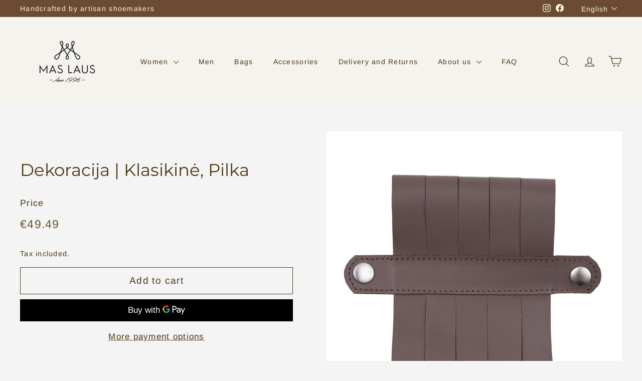

--- FILE ---
content_type: text/html; charset=utf-8
request_url: https://www.maslaus.com/en-us/products/dekoracija-klasikine-pilka
body_size: 36971
content:
<!doctype html>
<html class="no-js" lang="en" dir="ltr">
<head>
  <!-- Google Tag Manager -->
<script>(function(w,d,s,l,i){w[l]=w[l]||[];w[l].push({'gtm.start':
new Date().getTime(),event:'gtm.js'});var f=d.getElementsByTagName(s)[0],
j=d.createElement(s),dl=l!='dataLayer'?'&l='+l:'';j.async=true;j.src=
'https://www.googletagmanager.com/gtm.js?id='+i+dl;f.parentNode.insertBefore(j,f);
})(window,document,'script','dataLayer','GTM-NL2TPBM');</script>
<!-- End Google Tag Manager -->
  <script type="text/javascript">
  window.heapReadyCb=window.heapReadyCb||[],window.heap=window.heap||[],heap.load=function(e,t){window.heap.envId=e,window.heap.clientConfig=t=t||{},window.heap.clientConfig.shouldFetchServerConfig=!1;var a=document.createElement("script");a.type="text/javascript",a.async=!0,a.src="https://cdn.us.heap-api.com/config/"+e+"/heap_config.js";var r=document.getElementsByTagName("script")[0];r.parentNode.insertBefore(a,r);var n=["init","startTracking","stopTracking","track","resetIdentity","identify","getSessionId","getUserId","getIdentity","addUserProperties","addEventProperties","removeEventProperty","clearEventProperties","addAccountProperties","addAdapter","addTransformer","addTransformerFn","onReady","addPageviewProperties","removePageviewProperty","clearPageviewProperties","trackPageview"],i=function(e){return function(){var t=Array.prototype.slice.call(arguments,0);window.heapReadyCb.push({name:e,fn:function(){heap[e]&&heap[e].apply(heap,t)}})}};for(var p=0;p<n.length;p++)heap[n[p]]=i(n[p])};
  heap.load("972302698");
</script>
  <script>
  fbq('track', 'Purchase');
</script>
  <meta charset="utf-8">
  <meta http-equiv="X-UA-Compatible" content="IE=edge,chrome=1">
  <meta name="viewport" content="width=device-width,initial-scale=1">
  <meta name="theme-color" content="#6b4b34">
  <link rel="canonical" href="https://www.maslaus.com/en-us/products/dekoracija-klasikine-pilka">
  <link rel="preload" as="script" href="//www.maslaus.com/cdn/shop/t/22/assets/theme.js?v=67077622168637184251691665565">
  <link rel="preconnect" href="https://cdn.shopify.com" crossorigin>
  <link rel="preconnect" href="https://fonts.shopifycdn.com" crossorigin>
  <link rel="dns-prefetch" href="https://productreviews.shopifycdn.com">
  <link rel="dns-prefetch" href="https://ajax.googleapis.com">
  <link rel="dns-prefetch" href="https://maps.googleapis.com">
  <link rel="dns-prefetch" href="https://maps.gstatic.com"><link rel="shortcut icon" href="//www.maslaus.com/cdn/shop/files/Logo-28_e5c85485-4bb9-4b34-b792-5bb006c75795_32x32.png?v=1694634809" type="image/png" /><title>Dekoracija | Klasikinė, Pilka
&ndash; Mas Laus
</title>
<meta name="description" content="There is one pair of accessories included. They are easy to change using clips.  Free delivery together with shoes. "><meta property="og:site_name" content="Mas Laus">
  <meta property="og:url" content="https://www.maslaus.com/en-us/products/dekoracija-klasikine-pilka">
  <meta property="og:title" content="Dekoracija | Klasikinė, Pilka">
  <meta property="og:type" content="product">
  <meta property="og:description" content="There is one pair of accessories included. They are easy to change using clips.  Free delivery together with shoes. "><meta property="og:image" content="http://www.maslaus.com/cdn/shop/files/DSC11056.jpg?v=1694601841">
    <meta property="og:image:secure_url" content="https://www.maslaus.com/cdn/shop/files/DSC11056.jpg?v=1694601841">
    <meta property="og:image:width" content="3863">
    <meta property="og:image:height" content="3863"><meta name="twitter:site" content="@">
  <meta name="twitter:card" content="summary_large_image">
  <meta name="twitter:title" content="Dekoracija | Klasikinė, Pilka">
  <meta name="twitter:description" content="There is one pair of accessories included. They are easy to change using clips.  Free delivery together with shoes. ">
<style data-shopify>@font-face {
  font-family: Montserrat;
  font-weight: 400;
  font-style: normal;
  font-display: swap;
  src: url("//www.maslaus.com/cdn/fonts/montserrat/montserrat_n4.81949fa0ac9fd2021e16436151e8eaa539321637.woff2") format("woff2"),
       url("//www.maslaus.com/cdn/fonts/montserrat/montserrat_n4.a6c632ca7b62da89c3594789ba828388aac693fe.woff") format("woff");
}

  @font-face {
  font-family: Arimo;
  font-weight: 400;
  font-style: normal;
  font-display: swap;
  src: url("//www.maslaus.com/cdn/fonts/arimo/arimo_n4.a7efb558ca22d2002248bbe6f302a98edee38e35.woff2") format("woff2"),
       url("//www.maslaus.com/cdn/fonts/arimo/arimo_n4.0da809f7d1d5ede2a73be7094ac00741efdb6387.woff") format("woff");
}


  @font-face {
  font-family: Arimo;
  font-weight: 600;
  font-style: normal;
  font-display: swap;
  src: url("//www.maslaus.com/cdn/fonts/arimo/arimo_n6.9c18b0befd86597f319b7d7f925727d04c262b32.woff2") format("woff2"),
       url("//www.maslaus.com/cdn/fonts/arimo/arimo_n6.422bf6679b81a8bfb1b25d19299a53688390c2b9.woff") format("woff");
}

  @font-face {
  font-family: Arimo;
  font-weight: 400;
  font-style: italic;
  font-display: swap;
  src: url("//www.maslaus.com/cdn/fonts/arimo/arimo_i4.438ddb21a1b98c7230698d70dc1a21df235701b2.woff2") format("woff2"),
       url("//www.maslaus.com/cdn/fonts/arimo/arimo_i4.0e1908a0dc1ec32fabb5a03a0c9ee2083f82e3d7.woff") format("woff");
}

  @font-face {
  font-family: Arimo;
  font-weight: 600;
  font-style: italic;
  font-display: swap;
  src: url("//www.maslaus.com/cdn/fonts/arimo/arimo_i6.f0bf3dae51f72fa5b2cefdfe865a6fbb7701a14c.woff2") format("woff2"),
       url("//www.maslaus.com/cdn/fonts/arimo/arimo_i6.3489f579170784cd222ed21c14f1e8f1a3c0d044.woff") format("woff");
}

</style><link href="//www.maslaus.com/cdn/shop/t/22/assets/theme.css?v=102992990561674527281711570709" rel="stylesheet" type="text/css" media="all" />
<style data-shopify>:root {
    --typeHeaderPrimary: Montserrat;
    --typeHeaderFallback: sans-serif;
    --typeHeaderSize: 40px;
    --typeHeaderWeight: 400;
    --typeHeaderLineHeight: 1.3;
    --typeHeaderSpacing: 0.0em;

    --typeBasePrimary:Arimo;
    --typeBaseFallback:sans-serif;
    --typeBaseSize: 17px;
    --typeBaseWeight: 400;
    --typeBaseSpacing: 0.075em;
    --typeBaseLineHeight: 1.6;

    --colorSmallImageBg: #ffffff;
    --colorSmallImageBgDark: #f7f7f7;
    --colorLargeImageBg: #261818;
    --colorLargeImageBgLight: #4f3232;

    --iconWeight: 3px;
    --iconLinecaps: round;

    
      --buttonRadius: 0;
      --btnPadding: 11px 20px;
    

    
      --roundness: 0;
    

    
      --gridThickness: 0;
    

    --productTileMargin: 0%;
    --collectionTileMargin: 20%;

    --swatchSize: 30px;
  }

  @media screen and (max-width: 768px) {
    :root {
      --typeBaseSize: 15px;

      
        --roundness: 0;
        --btnPadding: 9px 17px;
      
    }
  }</style><script>
    document.documentElement.className = document.documentElement.className.replace('no-js', 'js');

    window.theme = window.theme || {};
    theme.routes = {
      home: "/en-us",
      collections: "/en-us/collections",
      cart: "/en-us/cart.js",
      cartPage: "/en-us/cart",
      cartAdd: "/en-us/cart/add.js",
      cartChange: "/en-us/cart/change.js",
      search: "/en-us/search",
      predictiveSearch: "/en-us/search/suggest"
    };

    theme.strings = {
      soldOut: "Sold Out",
      unavailable: "Unavailable",
      inStockLabel: "In stock, ready to ship",
      oneStockLabel: "Low stock - [count] item left",
      otherStockLabel: "Low stock - [count] items left",
      willNotShipUntil: "Ready to ship [date]",
      willBeInStockAfter: "Back in stock [date]",
      waitingForStock: "Inventory on the way",
      savePrice: "Save [saved_amount]",
      cartEmpty: "Your cart is currently empty.",
      cartTermsConfirmation: "You must agree with the terms and conditions of sales to check out",
      searchCollections: "Collections",
      searchPages: "Pages",
      searchArticles: "Articles",
      maxQuantity: "You can only have [quantity] of [title] in your cart."
    };
    theme.settings = {
      cartType: "dropdown",
      isCustomerTemplate: false,
      moneyFormat: "€{{amount}}",
      saveType: "dollar",
      productImageSize: "natural",
      productImageCover: false,
      predictiveSearch: true,
      predictiveSearchType: null,
      superScriptSetting: false,
      superScriptPrice: false,
      quickView: true,
      quickAdd: true,
      themeName: 'Gem',
      themeVersion: "1.0.0",
      imageBreathingRoom: 0
    };
  </script>

  <script>window.performance && window.performance.mark && window.performance.mark('shopify.content_for_header.start');</script><meta name="facebook-domain-verification" content="0g2xiwe23up130za205ezd8n0ro4ie">
<meta name="google-site-verification" content="DeHBumiJddmoJVUnGW9H32l2DW1Q8nEHqwdLLpEPVbc">
<meta id="shopify-digital-wallet" name="shopify-digital-wallet" content="/18067861/digital_wallets/dialog">
<link rel="alternate" hreflang="x-default" href="https://www.maslaus.com/products/dekoracija-klasikine-pilka">
<link rel="alternate" hreflang="lt" href="https://www.maslaus.com/products/dekoracija-klasikine-pilka">
<link rel="alternate" hreflang="en-AD" href="https://www.maslaus.com/en-in/products/dekoracija-klasikine-pilka">
<link rel="alternate" hreflang="lt-AD" href="https://www.maslaus.com/lt-in/products/dekoracija-klasikine-pilka">
<link rel="alternate" hreflang="en-AE" href="https://www.maslaus.com/en-in/products/dekoracija-klasikine-pilka">
<link rel="alternate" hreflang="lt-AE" href="https://www.maslaus.com/lt-in/products/dekoracija-klasikine-pilka">
<link rel="alternate" hreflang="en-AL" href="https://www.maslaus.com/en-in/products/dekoracija-klasikine-pilka">
<link rel="alternate" hreflang="lt-AL" href="https://www.maslaus.com/lt-in/products/dekoracija-klasikine-pilka">
<link rel="alternate" hreflang="en-AR" href="https://www.maslaus.com/en-in/products/dekoracija-klasikine-pilka">
<link rel="alternate" hreflang="lt-AR" href="https://www.maslaus.com/lt-in/products/dekoracija-klasikine-pilka">
<link rel="alternate" hreflang="en-AU" href="https://www.maslaus.com/en-in/products/dekoracija-klasikine-pilka">
<link rel="alternate" hreflang="lt-AU" href="https://www.maslaus.com/lt-in/products/dekoracija-klasikine-pilka">
<link rel="alternate" hreflang="en-BA" href="https://www.maslaus.com/en-in/products/dekoracija-klasikine-pilka">
<link rel="alternate" hreflang="lt-BA" href="https://www.maslaus.com/lt-in/products/dekoracija-klasikine-pilka">
<link rel="alternate" hreflang="en-BQ" href="https://www.maslaus.com/en-in/products/dekoracija-klasikine-pilka">
<link rel="alternate" hreflang="lt-BQ" href="https://www.maslaus.com/lt-in/products/dekoracija-klasikine-pilka">
<link rel="alternate" hreflang="en-BR" href="https://www.maslaus.com/en-in/products/dekoracija-klasikine-pilka">
<link rel="alternate" hreflang="lt-BR" href="https://www.maslaus.com/lt-in/products/dekoracija-klasikine-pilka">
<link rel="alternate" hreflang="en-CA" href="https://www.maslaus.com/en-in/products/dekoracija-klasikine-pilka">
<link rel="alternate" hreflang="lt-CA" href="https://www.maslaus.com/lt-in/products/dekoracija-klasikine-pilka">
<link rel="alternate" hreflang="en-CH" href="https://www.maslaus.com/en-in/products/dekoracija-klasikine-pilka">
<link rel="alternate" hreflang="lt-CH" href="https://www.maslaus.com/lt-in/products/dekoracija-klasikine-pilka">
<link rel="alternate" hreflang="en-CN" href="https://www.maslaus.com/en-in/products/dekoracija-klasikine-pilka">
<link rel="alternate" hreflang="lt-CN" href="https://www.maslaus.com/lt-in/products/dekoracija-klasikine-pilka">
<link rel="alternate" hreflang="en-CO" href="https://www.maslaus.com/en-in/products/dekoracija-klasikine-pilka">
<link rel="alternate" hreflang="lt-CO" href="https://www.maslaus.com/lt-in/products/dekoracija-klasikine-pilka">
<link rel="alternate" hreflang="en-DO" href="https://www.maslaus.com/en-in/products/dekoracija-klasikine-pilka">
<link rel="alternate" hreflang="lt-DO" href="https://www.maslaus.com/lt-in/products/dekoracija-klasikine-pilka">
<link rel="alternate" hreflang="en-EC" href="https://www.maslaus.com/en-in/products/dekoracija-klasikine-pilka">
<link rel="alternate" hreflang="lt-EC" href="https://www.maslaus.com/lt-in/products/dekoracija-klasikine-pilka">
<link rel="alternate" hreflang="en-GE" href="https://www.maslaus.com/en-in/products/dekoracija-klasikine-pilka">
<link rel="alternate" hreflang="lt-GE" href="https://www.maslaus.com/lt-in/products/dekoracija-klasikine-pilka">
<link rel="alternate" hreflang="en-HK" href="https://www.maslaus.com/en-in/products/dekoracija-klasikine-pilka">
<link rel="alternate" hreflang="lt-HK" href="https://www.maslaus.com/lt-in/products/dekoracija-klasikine-pilka">
<link rel="alternate" hreflang="en-ID" href="https://www.maslaus.com/en-in/products/dekoracija-klasikine-pilka">
<link rel="alternate" hreflang="lt-ID" href="https://www.maslaus.com/lt-in/products/dekoracija-klasikine-pilka">
<link rel="alternate" hreflang="en-IL" href="https://www.maslaus.com/en-in/products/dekoracija-klasikine-pilka">
<link rel="alternate" hreflang="lt-IL" href="https://www.maslaus.com/lt-in/products/dekoracija-klasikine-pilka">
<link rel="alternate" hreflang="en-IM" href="https://www.maslaus.com/en-in/products/dekoracija-klasikine-pilka">
<link rel="alternate" hreflang="lt-IM" href="https://www.maslaus.com/lt-in/products/dekoracija-klasikine-pilka">
<link rel="alternate" hreflang="en-IN" href="https://www.maslaus.com/en-in/products/dekoracija-klasikine-pilka">
<link rel="alternate" hreflang="lt-IN" href="https://www.maslaus.com/lt-in/products/dekoracija-klasikine-pilka">
<link rel="alternate" hreflang="en-IS" href="https://www.maslaus.com/en-in/products/dekoracija-klasikine-pilka">
<link rel="alternate" hreflang="lt-IS" href="https://www.maslaus.com/lt-in/products/dekoracija-klasikine-pilka">
<link rel="alternate" hreflang="en-JM" href="https://www.maslaus.com/en-in/products/dekoracija-klasikine-pilka">
<link rel="alternate" hreflang="lt-JM" href="https://www.maslaus.com/lt-in/products/dekoracija-klasikine-pilka">
<link rel="alternate" hreflang="en-JO" href="https://www.maslaus.com/en-in/products/dekoracija-klasikine-pilka">
<link rel="alternate" hreflang="lt-JO" href="https://www.maslaus.com/lt-in/products/dekoracija-klasikine-pilka">
<link rel="alternate" hreflang="en-JP" href="https://www.maslaus.com/en-in/products/dekoracija-klasikine-pilka">
<link rel="alternate" hreflang="lt-JP" href="https://www.maslaus.com/lt-in/products/dekoracija-klasikine-pilka">
<link rel="alternate" hreflang="en-KR" href="https://www.maslaus.com/en-in/products/dekoracija-klasikine-pilka">
<link rel="alternate" hreflang="lt-KR" href="https://www.maslaus.com/lt-in/products/dekoracija-klasikine-pilka">
<link rel="alternate" hreflang="en-KY" href="https://www.maslaus.com/en-in/products/dekoracija-klasikine-pilka">
<link rel="alternate" hreflang="lt-KY" href="https://www.maslaus.com/lt-in/products/dekoracija-klasikine-pilka">
<link rel="alternate" hreflang="en-KZ" href="https://www.maslaus.com/en-in/products/dekoracija-klasikine-pilka">
<link rel="alternate" hreflang="lt-KZ" href="https://www.maslaus.com/lt-in/products/dekoracija-klasikine-pilka">
<link rel="alternate" hreflang="en-MA" href="https://www.maslaus.com/en-in/products/dekoracija-klasikine-pilka">
<link rel="alternate" hreflang="lt-MA" href="https://www.maslaus.com/lt-in/products/dekoracija-klasikine-pilka">
<link rel="alternate" hreflang="en-MC" href="https://www.maslaus.com/en-in/products/dekoracija-klasikine-pilka">
<link rel="alternate" hreflang="lt-MC" href="https://www.maslaus.com/lt-in/products/dekoracija-klasikine-pilka">
<link rel="alternate" hreflang="en-ME" href="https://www.maslaus.com/en-in/products/dekoracija-klasikine-pilka">
<link rel="alternate" hreflang="lt-ME" href="https://www.maslaus.com/lt-in/products/dekoracija-klasikine-pilka">
<link rel="alternate" hreflang="en-MK" href="https://www.maslaus.com/en-in/products/dekoracija-klasikine-pilka">
<link rel="alternate" hreflang="lt-MK" href="https://www.maslaus.com/lt-in/products/dekoracija-klasikine-pilka">
<link rel="alternate" hreflang="en-MX" href="https://www.maslaus.com/en-in/products/dekoracija-klasikine-pilka">
<link rel="alternate" hreflang="lt-MX" href="https://www.maslaus.com/lt-in/products/dekoracija-klasikine-pilka">
<link rel="alternate" hreflang="en-NO" href="https://www.maslaus.com/en-in/products/dekoracija-klasikine-pilka">
<link rel="alternate" hreflang="lt-NO" href="https://www.maslaus.com/lt-in/products/dekoracija-klasikine-pilka">
<link rel="alternate" hreflang="en-NZ" href="https://www.maslaus.com/en-in/products/dekoracija-klasikine-pilka">
<link rel="alternate" hreflang="lt-NZ" href="https://www.maslaus.com/lt-in/products/dekoracija-klasikine-pilka">
<link rel="alternate" hreflang="en-PH" href="https://www.maslaus.com/en-in/products/dekoracija-klasikine-pilka">
<link rel="alternate" hreflang="lt-PH" href="https://www.maslaus.com/lt-in/products/dekoracija-klasikine-pilka">
<link rel="alternate" hreflang="en-QA" href="https://www.maslaus.com/en-in/products/dekoracija-klasikine-pilka">
<link rel="alternate" hreflang="lt-QA" href="https://www.maslaus.com/lt-in/products/dekoracija-klasikine-pilka">
<link rel="alternate" hreflang="en-RS" href="https://www.maslaus.com/en-in/products/dekoracija-klasikine-pilka">
<link rel="alternate" hreflang="lt-RS" href="https://www.maslaus.com/lt-in/products/dekoracija-klasikine-pilka">
<link rel="alternate" hreflang="en-SG" href="https://www.maslaus.com/en-in/products/dekoracija-klasikine-pilka">
<link rel="alternate" hreflang="lt-SG" href="https://www.maslaus.com/lt-in/products/dekoracija-klasikine-pilka">
<link rel="alternate" hreflang="en-TR" href="https://www.maslaus.com/en-in/products/dekoracija-klasikine-pilka">
<link rel="alternate" hreflang="lt-TR" href="https://www.maslaus.com/lt-in/products/dekoracija-klasikine-pilka">
<link rel="alternate" hreflang="en-TW" href="https://www.maslaus.com/en-in/products/dekoracija-klasikine-pilka">
<link rel="alternate" hreflang="lt-TW" href="https://www.maslaus.com/lt-in/products/dekoracija-klasikine-pilka">
<link rel="alternate" hreflang="en-US" href="https://www.maslaus.com/en-us/products/dekoracija-klasikine-pilka">
<link rel="alternate" hreflang="lt-US" href="https://www.maslaus.com/lt-us/products/dekoracija-klasikine-pilka">
<link rel="alternate" hreflang="en-GB" href="https://www.maslaus.com/en-uk/products/dekoracija-klasikine-pilka">
<link rel="alternate" hreflang="lt-GB" href="https://www.maslaus.com/lt-uk/products/dekoracija-klasikine-pilka">
<link rel="alternate" hreflang="en-AT" href="https://www.maslaus.com/en-eu/products/dekoracija-klasikine-pilka">
<link rel="alternate" hreflang="lt-AT" href="https://www.maslaus.com/lt-eu/products/dekoracija-klasikine-pilka">
<link rel="alternate" hreflang="en-BE" href="https://www.maslaus.com/en-eu/products/dekoracija-klasikine-pilka">
<link rel="alternate" hreflang="lt-BE" href="https://www.maslaus.com/lt-eu/products/dekoracija-klasikine-pilka">
<link rel="alternate" hreflang="en-BG" href="https://www.maslaus.com/en-eu/products/dekoracija-klasikine-pilka">
<link rel="alternate" hreflang="lt-BG" href="https://www.maslaus.com/lt-eu/products/dekoracija-klasikine-pilka">
<link rel="alternate" hreflang="en-HR" href="https://www.maslaus.com/en-eu/products/dekoracija-klasikine-pilka">
<link rel="alternate" hreflang="lt-HR" href="https://www.maslaus.com/lt-eu/products/dekoracija-klasikine-pilka">
<link rel="alternate" hreflang="en-CY" href="https://www.maslaus.com/en-eu/products/dekoracija-klasikine-pilka">
<link rel="alternate" hreflang="lt-CY" href="https://www.maslaus.com/lt-eu/products/dekoracija-klasikine-pilka">
<link rel="alternate" hreflang="en-CZ" href="https://www.maslaus.com/en-eu/products/dekoracija-klasikine-pilka">
<link rel="alternate" hreflang="lt-CZ" href="https://www.maslaus.com/lt-eu/products/dekoracija-klasikine-pilka">
<link rel="alternate" hreflang="en-DK" href="https://www.maslaus.com/en-eu/products/dekoracija-klasikine-pilka">
<link rel="alternate" hreflang="lt-DK" href="https://www.maslaus.com/lt-eu/products/dekoracija-klasikine-pilka">
<link rel="alternate" hreflang="en-EE" href="https://www.maslaus.com/en-eu/products/dekoracija-klasikine-pilka">
<link rel="alternate" hreflang="lt-EE" href="https://www.maslaus.com/lt-eu/products/dekoracija-klasikine-pilka">
<link rel="alternate" hreflang="en-FI" href="https://www.maslaus.com/en-eu/products/dekoracija-klasikine-pilka">
<link rel="alternate" hreflang="lt-FI" href="https://www.maslaus.com/lt-eu/products/dekoracija-klasikine-pilka">
<link rel="alternate" hreflang="en-FR" href="https://www.maslaus.com/en-eu/products/dekoracija-klasikine-pilka">
<link rel="alternate" hreflang="lt-FR" href="https://www.maslaus.com/lt-eu/products/dekoracija-klasikine-pilka">
<link rel="alternate" hreflang="en-DE" href="https://www.maslaus.com/en-eu/products/dekoracija-klasikine-pilka">
<link rel="alternate" hreflang="lt-DE" href="https://www.maslaus.com/lt-eu/products/dekoracija-klasikine-pilka">
<link rel="alternate" hreflang="en-GR" href="https://www.maslaus.com/en-eu/products/dekoracija-klasikine-pilka">
<link rel="alternate" hreflang="lt-GR" href="https://www.maslaus.com/lt-eu/products/dekoracija-klasikine-pilka">
<link rel="alternate" hreflang="en-HU" href="https://www.maslaus.com/en-eu/products/dekoracija-klasikine-pilka">
<link rel="alternate" hreflang="lt-HU" href="https://www.maslaus.com/lt-eu/products/dekoracija-klasikine-pilka">
<link rel="alternate" hreflang="en-IE" href="https://www.maslaus.com/en-eu/products/dekoracija-klasikine-pilka">
<link rel="alternate" hreflang="lt-IE" href="https://www.maslaus.com/lt-eu/products/dekoracija-klasikine-pilka">
<link rel="alternate" hreflang="en-IT" href="https://www.maslaus.com/en-eu/products/dekoracija-klasikine-pilka">
<link rel="alternate" hreflang="lt-IT" href="https://www.maslaus.com/lt-eu/products/dekoracija-klasikine-pilka">
<link rel="alternate" hreflang="en-LV" href="https://www.maslaus.com/en-eu/products/dekoracija-klasikine-pilka">
<link rel="alternate" hreflang="lt-LV" href="https://www.maslaus.com/lt-eu/products/dekoracija-klasikine-pilka">
<link rel="alternate" hreflang="en-LU" href="https://www.maslaus.com/en-eu/products/dekoracija-klasikine-pilka">
<link rel="alternate" hreflang="lt-LU" href="https://www.maslaus.com/lt-eu/products/dekoracija-klasikine-pilka">
<link rel="alternate" hreflang="en-MT" href="https://www.maslaus.com/en-eu/products/dekoracija-klasikine-pilka">
<link rel="alternate" hreflang="lt-MT" href="https://www.maslaus.com/lt-eu/products/dekoracija-klasikine-pilka">
<link rel="alternate" hreflang="en-NL" href="https://www.maslaus.com/en-eu/products/dekoracija-klasikine-pilka">
<link rel="alternate" hreflang="lt-NL" href="https://www.maslaus.com/lt-eu/products/dekoracija-klasikine-pilka">
<link rel="alternate" hreflang="en-PL" href="https://www.maslaus.com/en-eu/products/dekoracija-klasikine-pilka">
<link rel="alternate" hreflang="lt-PL" href="https://www.maslaus.com/lt-eu/products/dekoracija-klasikine-pilka">
<link rel="alternate" hreflang="en-PT" href="https://www.maslaus.com/en-eu/products/dekoracija-klasikine-pilka">
<link rel="alternate" hreflang="lt-PT" href="https://www.maslaus.com/lt-eu/products/dekoracija-klasikine-pilka">
<link rel="alternate" hreflang="en-RO" href="https://www.maslaus.com/en-eu/products/dekoracija-klasikine-pilka">
<link rel="alternate" hreflang="lt-RO" href="https://www.maslaus.com/lt-eu/products/dekoracija-klasikine-pilka">
<link rel="alternate" hreflang="en-SK" href="https://www.maslaus.com/en-eu/products/dekoracija-klasikine-pilka">
<link rel="alternate" hreflang="lt-SK" href="https://www.maslaus.com/lt-eu/products/dekoracija-klasikine-pilka">
<link rel="alternate" hreflang="en-SI" href="https://www.maslaus.com/en-eu/products/dekoracija-klasikine-pilka">
<link rel="alternate" hreflang="lt-SI" href="https://www.maslaus.com/lt-eu/products/dekoracija-klasikine-pilka">
<link rel="alternate" hreflang="en-ES" href="https://www.maslaus.com/en-eu/products/dekoracija-klasikine-pilka">
<link rel="alternate" hreflang="lt-ES" href="https://www.maslaus.com/lt-eu/products/dekoracija-klasikine-pilka">
<link rel="alternate" hreflang="en-SE" href="https://www.maslaus.com/en-eu/products/dekoracija-klasikine-pilka">
<link rel="alternate" hreflang="lt-SE" href="https://www.maslaus.com/lt-eu/products/dekoracija-klasikine-pilka">
<link rel="alternate" type="application/json+oembed" href="https://www.maslaus.com/en-us/products/dekoracija-klasikine-pilka.oembed">
<script async="async" src="/checkouts/internal/preloads.js?locale=en-US"></script>
<script id="shopify-features" type="application/json">{"accessToken":"20e17434f7ffed70368d324f22625926","betas":["rich-media-storefront-analytics"],"domain":"www.maslaus.com","predictiveSearch":true,"shopId":18067861,"locale":"en"}</script>
<script>var Shopify = Shopify || {};
Shopify.shop = "batu-namai.myshopify.com";
Shopify.locale = "en";
Shopify.currency = {"active":"EUR","rate":"1.0"};
Shopify.country = "US";
Shopify.theme = {"name":"Gem","id":151835214165,"schema_name":"Gem","schema_version":"1.0.0","theme_store_id":2222,"role":"main"};
Shopify.theme.handle = "null";
Shopify.theme.style = {"id":null,"handle":null};
Shopify.cdnHost = "www.maslaus.com/cdn";
Shopify.routes = Shopify.routes || {};
Shopify.routes.root = "/en-us/";</script>
<script type="module">!function(o){(o.Shopify=o.Shopify||{}).modules=!0}(window);</script>
<script>!function(o){function n(){var o=[];function n(){o.push(Array.prototype.slice.apply(arguments))}return n.q=o,n}var t=o.Shopify=o.Shopify||{};t.loadFeatures=n(),t.autoloadFeatures=n()}(window);</script>
<script id="shop-js-analytics" type="application/json">{"pageType":"product"}</script>
<script defer="defer" async type="module" src="//www.maslaus.com/cdn/shopifycloud/shop-js/modules/v2/client.init-shop-cart-sync_BN7fPSNr.en.esm.js"></script>
<script defer="defer" async type="module" src="//www.maslaus.com/cdn/shopifycloud/shop-js/modules/v2/chunk.common_Cbph3Kss.esm.js"></script>
<script defer="defer" async type="module" src="//www.maslaus.com/cdn/shopifycloud/shop-js/modules/v2/chunk.modal_DKumMAJ1.esm.js"></script>
<script type="module">
  await import("//www.maslaus.com/cdn/shopifycloud/shop-js/modules/v2/client.init-shop-cart-sync_BN7fPSNr.en.esm.js");
await import("//www.maslaus.com/cdn/shopifycloud/shop-js/modules/v2/chunk.common_Cbph3Kss.esm.js");
await import("//www.maslaus.com/cdn/shopifycloud/shop-js/modules/v2/chunk.modal_DKumMAJ1.esm.js");

  window.Shopify.SignInWithShop?.initShopCartSync?.({"fedCMEnabled":true,"windoidEnabled":true});

</script>
<script>(function() {
  var isLoaded = false;
  function asyncLoad() {
    if (isLoaded) return;
    isLoaded = true;
    var urls = ["https:\/\/loox.io\/widget\/-eNdmDzYoK\/loox.1694091949505.js?shop=batu-namai.myshopify.com","https:\/\/omnisnippet1.com\/platforms\/shopify.js?source=scriptTag\u0026v=2025-05-14T19\u0026shop=batu-namai.myshopify.com","https:\/\/tools.luckyorange.com\/core\/lo.js?site-id=7b37a720\u0026shop=batu-namai.myshopify.com"];
    for (var i = 0; i < urls.length; i++) {
      var s = document.createElement('script');
      s.type = 'text/javascript';
      s.async = true;
      s.src = urls[i];
      var x = document.getElementsByTagName('script')[0];
      x.parentNode.insertBefore(s, x);
    }
  };
  if(window.attachEvent) {
    window.attachEvent('onload', asyncLoad);
  } else {
    window.addEventListener('load', asyncLoad, false);
  }
})();</script>
<script id="__st">var __st={"a":18067861,"offset":7200,"reqid":"5acb323d-c511-472a-a140-9ba910245a7a-1770154445","pageurl":"www.maslaus.com\/en-us\/products\/dekoracija-klasikine-pilka","u":"ef723e5b2481","p":"product","rtyp":"product","rid":8790058729813};</script>
<script>window.ShopifyPaypalV4VisibilityTracking = true;</script>
<script id="captcha-bootstrap">!function(){'use strict';const t='contact',e='account',n='new_comment',o=[[t,t],['blogs',n],['comments',n],[t,'customer']],c=[[e,'customer_login'],[e,'guest_login'],[e,'recover_customer_password'],[e,'create_customer']],r=t=>t.map((([t,e])=>`form[action*='/${t}']:not([data-nocaptcha='true']) input[name='form_type'][value='${e}']`)).join(','),a=t=>()=>t?[...document.querySelectorAll(t)].map((t=>t.form)):[];function s(){const t=[...o],e=r(t);return a(e)}const i='password',u='form_key',d=['recaptcha-v3-token','g-recaptcha-response','h-captcha-response',i],f=()=>{try{return window.sessionStorage}catch{return}},m='__shopify_v',_=t=>t.elements[u];function p(t,e,n=!1){try{const o=window.sessionStorage,c=JSON.parse(o.getItem(e)),{data:r}=function(t){const{data:e,action:n}=t;return t[m]||n?{data:e,action:n}:{data:t,action:n}}(c);for(const[e,n]of Object.entries(r))t.elements[e]&&(t.elements[e].value=n);n&&o.removeItem(e)}catch(o){console.error('form repopulation failed',{error:o})}}const l='form_type',E='cptcha';function T(t){t.dataset[E]=!0}const w=window,h=w.document,L='Shopify',v='ce_forms',y='captcha';let A=!1;((t,e)=>{const n=(g='f06e6c50-85a8-45c8-87d0-21a2b65856fe',I='https://cdn.shopify.com/shopifycloud/storefront-forms-hcaptcha/ce_storefront_forms_captcha_hcaptcha.v1.5.2.iife.js',D={infoText:'Protected by hCaptcha',privacyText:'Privacy',termsText:'Terms'},(t,e,n)=>{const o=w[L][v],c=o.bindForm;if(c)return c(t,g,e,D).then(n);var r;o.q.push([[t,g,e,D],n]),r=I,A||(h.body.append(Object.assign(h.createElement('script'),{id:'captcha-provider',async:!0,src:r})),A=!0)});var g,I,D;w[L]=w[L]||{},w[L][v]=w[L][v]||{},w[L][v].q=[],w[L][y]=w[L][y]||{},w[L][y].protect=function(t,e){n(t,void 0,e),T(t)},Object.freeze(w[L][y]),function(t,e,n,w,h,L){const[v,y,A,g]=function(t,e,n){const i=e?o:[],u=t?c:[],d=[...i,...u],f=r(d),m=r(i),_=r(d.filter((([t,e])=>n.includes(e))));return[a(f),a(m),a(_),s()]}(w,h,L),I=t=>{const e=t.target;return e instanceof HTMLFormElement?e:e&&e.form},D=t=>v().includes(t);t.addEventListener('submit',(t=>{const e=I(t);if(!e)return;const n=D(e)&&!e.dataset.hcaptchaBound&&!e.dataset.recaptchaBound,o=_(e),c=g().includes(e)&&(!o||!o.value);(n||c)&&t.preventDefault(),c&&!n&&(function(t){try{if(!f())return;!function(t){const e=f();if(!e)return;const n=_(t);if(!n)return;const o=n.value;o&&e.removeItem(o)}(t);const e=Array.from(Array(32),(()=>Math.random().toString(36)[2])).join('');!function(t,e){_(t)||t.append(Object.assign(document.createElement('input'),{type:'hidden',name:u})),t.elements[u].value=e}(t,e),function(t,e){const n=f();if(!n)return;const o=[...t.querySelectorAll(`input[type='${i}']`)].map((({name:t})=>t)),c=[...d,...o],r={};for(const[a,s]of new FormData(t).entries())c.includes(a)||(r[a]=s);n.setItem(e,JSON.stringify({[m]:1,action:t.action,data:r}))}(t,e)}catch(e){console.error('failed to persist form',e)}}(e),e.submit())}));const S=(t,e)=>{t&&!t.dataset[E]&&(n(t,e.some((e=>e===t))),T(t))};for(const o of['focusin','change'])t.addEventListener(o,(t=>{const e=I(t);D(e)&&S(e,y())}));const B=e.get('form_key'),M=e.get(l),P=B&&M;t.addEventListener('DOMContentLoaded',(()=>{const t=y();if(P)for(const e of t)e.elements[l].value===M&&p(e,B);[...new Set([...A(),...v().filter((t=>'true'===t.dataset.shopifyCaptcha))])].forEach((e=>S(e,t)))}))}(h,new URLSearchParams(w.location.search),n,t,e,['guest_login'])})(!0,!0)}();</script>
<script integrity="sha256-4kQ18oKyAcykRKYeNunJcIwy7WH5gtpwJnB7kiuLZ1E=" data-source-attribution="shopify.loadfeatures" defer="defer" src="//www.maslaus.com/cdn/shopifycloud/storefront/assets/storefront/load_feature-a0a9edcb.js" crossorigin="anonymous"></script>
<script data-source-attribution="shopify.dynamic_checkout.dynamic.init">var Shopify=Shopify||{};Shopify.PaymentButton=Shopify.PaymentButton||{isStorefrontPortableWallets:!0,init:function(){window.Shopify.PaymentButton.init=function(){};var t=document.createElement("script");t.src="https://www.maslaus.com/cdn/shopifycloud/portable-wallets/latest/portable-wallets.en.js",t.type="module",document.head.appendChild(t)}};
</script>
<script data-source-attribution="shopify.dynamic_checkout.buyer_consent">
  function portableWalletsHideBuyerConsent(e){var t=document.getElementById("shopify-buyer-consent"),n=document.getElementById("shopify-subscription-policy-button");t&&n&&(t.classList.add("hidden"),t.setAttribute("aria-hidden","true"),n.removeEventListener("click",e))}function portableWalletsShowBuyerConsent(e){var t=document.getElementById("shopify-buyer-consent"),n=document.getElementById("shopify-subscription-policy-button");t&&n&&(t.classList.remove("hidden"),t.removeAttribute("aria-hidden"),n.addEventListener("click",e))}window.Shopify?.PaymentButton&&(window.Shopify.PaymentButton.hideBuyerConsent=portableWalletsHideBuyerConsent,window.Shopify.PaymentButton.showBuyerConsent=portableWalletsShowBuyerConsent);
</script>
<script>
  function portableWalletsCleanup(e){e&&e.src&&console.error("Failed to load portable wallets script "+e.src);var t=document.querySelectorAll("shopify-accelerated-checkout .shopify-payment-button__skeleton, shopify-accelerated-checkout-cart .wallet-cart-button__skeleton"),e=document.getElementById("shopify-buyer-consent");for(let e=0;e<t.length;e++)t[e].remove();e&&e.remove()}function portableWalletsNotLoadedAsModule(e){e instanceof ErrorEvent&&"string"==typeof e.message&&e.message.includes("import.meta")&&"string"==typeof e.filename&&e.filename.includes("portable-wallets")&&(window.removeEventListener("error",portableWalletsNotLoadedAsModule),window.Shopify.PaymentButton.failedToLoad=e,"loading"===document.readyState?document.addEventListener("DOMContentLoaded",window.Shopify.PaymentButton.init):window.Shopify.PaymentButton.init())}window.addEventListener("error",portableWalletsNotLoadedAsModule);
</script>

<script type="module" src="https://www.maslaus.com/cdn/shopifycloud/portable-wallets/latest/portable-wallets.en.js" onError="portableWalletsCleanup(this)" crossorigin="anonymous"></script>
<script nomodule>
  document.addEventListener("DOMContentLoaded", portableWalletsCleanup);
</script>

<script id='scb4127' type='text/javascript' async='' src='https://www.maslaus.com/cdn/shopifycloud/privacy-banner/storefront-banner.js'></script><link id="shopify-accelerated-checkout-styles" rel="stylesheet" media="screen" href="https://www.maslaus.com/cdn/shopifycloud/portable-wallets/latest/accelerated-checkout-backwards-compat.css" crossorigin="anonymous">
<style id="shopify-accelerated-checkout-cart">
        #shopify-buyer-consent {
  margin-top: 1em;
  display: inline-block;
  width: 100%;
}

#shopify-buyer-consent.hidden {
  display: none;
}

#shopify-subscription-policy-button {
  background: none;
  border: none;
  padding: 0;
  text-decoration: underline;
  font-size: inherit;
  cursor: pointer;
}

#shopify-subscription-policy-button::before {
  box-shadow: none;
}

      </style>

<script>window.performance && window.performance.mark && window.performance.mark('shopify.content_for_header.end');</script>

  <script src="//www.maslaus.com/cdn/shop/t/22/assets/vendor-scripts-v2.js?v=81861688975518927931691665565" defer="defer"></script>
  <script src="//www.maslaus.com/cdn/shop/t/22/assets/theme.js?v=67077622168637184251691665565" defer="defer"></script>
<link href="https://monorail-edge.shopifysvc.com" rel="dns-prefetch">
<script>(function(){if ("sendBeacon" in navigator && "performance" in window) {try {var session_token_from_headers = performance.getEntriesByType('navigation')[0].serverTiming.find(x => x.name == '_s').description;} catch {var session_token_from_headers = undefined;}var session_cookie_matches = document.cookie.match(/_shopify_s=([^;]*)/);var session_token_from_cookie = session_cookie_matches && session_cookie_matches.length === 2 ? session_cookie_matches[1] : "";var session_token = session_token_from_headers || session_token_from_cookie || "";function handle_abandonment_event(e) {var entries = performance.getEntries().filter(function(entry) {return /monorail-edge.shopifysvc.com/.test(entry.name);});if (!window.abandonment_tracked && entries.length === 0) {window.abandonment_tracked = true;var currentMs = Date.now();var navigation_start = performance.timing.navigationStart;var payload = {shop_id: 18067861,url: window.location.href,navigation_start,duration: currentMs - navigation_start,session_token,page_type: "product"};window.navigator.sendBeacon("https://monorail-edge.shopifysvc.com/v1/produce", JSON.stringify({schema_id: "online_store_buyer_site_abandonment/1.1",payload: payload,metadata: {event_created_at_ms: currentMs,event_sent_at_ms: currentMs}}));}}window.addEventListener('pagehide', handle_abandonment_event);}}());</script>
<script id="web-pixels-manager-setup">(function e(e,d,r,n,o){if(void 0===o&&(o={}),!Boolean(null===(a=null===(i=window.Shopify)||void 0===i?void 0:i.analytics)||void 0===a?void 0:a.replayQueue)){var i,a;window.Shopify=window.Shopify||{};var t=window.Shopify;t.analytics=t.analytics||{};var s=t.analytics;s.replayQueue=[],s.publish=function(e,d,r){return s.replayQueue.push([e,d,r]),!0};try{self.performance.mark("wpm:start")}catch(e){}var l=function(){var e={modern:/Edge?\/(1{2}[4-9]|1[2-9]\d|[2-9]\d{2}|\d{4,})\.\d+(\.\d+|)|Firefox\/(1{2}[4-9]|1[2-9]\d|[2-9]\d{2}|\d{4,})\.\d+(\.\d+|)|Chrom(ium|e)\/(9{2}|\d{3,})\.\d+(\.\d+|)|(Maci|X1{2}).+ Version\/(15\.\d+|(1[6-9]|[2-9]\d|\d{3,})\.\d+)([,.]\d+|)( \(\w+\)|)( Mobile\/\w+|) Safari\/|Chrome.+OPR\/(9{2}|\d{3,})\.\d+\.\d+|(CPU[ +]OS|iPhone[ +]OS|CPU[ +]iPhone|CPU IPhone OS|CPU iPad OS)[ +]+(15[._]\d+|(1[6-9]|[2-9]\d|\d{3,})[._]\d+)([._]\d+|)|Android:?[ /-](13[3-9]|1[4-9]\d|[2-9]\d{2}|\d{4,})(\.\d+|)(\.\d+|)|Android.+Firefox\/(13[5-9]|1[4-9]\d|[2-9]\d{2}|\d{4,})\.\d+(\.\d+|)|Android.+Chrom(ium|e)\/(13[3-9]|1[4-9]\d|[2-9]\d{2}|\d{4,})\.\d+(\.\d+|)|SamsungBrowser\/([2-9]\d|\d{3,})\.\d+/,legacy:/Edge?\/(1[6-9]|[2-9]\d|\d{3,})\.\d+(\.\d+|)|Firefox\/(5[4-9]|[6-9]\d|\d{3,})\.\d+(\.\d+|)|Chrom(ium|e)\/(5[1-9]|[6-9]\d|\d{3,})\.\d+(\.\d+|)([\d.]+$|.*Safari\/(?![\d.]+ Edge\/[\d.]+$))|(Maci|X1{2}).+ Version\/(10\.\d+|(1[1-9]|[2-9]\d|\d{3,})\.\d+)([,.]\d+|)( \(\w+\)|)( Mobile\/\w+|) Safari\/|Chrome.+OPR\/(3[89]|[4-9]\d|\d{3,})\.\d+\.\d+|(CPU[ +]OS|iPhone[ +]OS|CPU[ +]iPhone|CPU IPhone OS|CPU iPad OS)[ +]+(10[._]\d+|(1[1-9]|[2-9]\d|\d{3,})[._]\d+)([._]\d+|)|Android:?[ /-](13[3-9]|1[4-9]\d|[2-9]\d{2}|\d{4,})(\.\d+|)(\.\d+|)|Mobile Safari.+OPR\/([89]\d|\d{3,})\.\d+\.\d+|Android.+Firefox\/(13[5-9]|1[4-9]\d|[2-9]\d{2}|\d{4,})\.\d+(\.\d+|)|Android.+Chrom(ium|e)\/(13[3-9]|1[4-9]\d|[2-9]\d{2}|\d{4,})\.\d+(\.\d+|)|Android.+(UC? ?Browser|UCWEB|U3)[ /]?(15\.([5-9]|\d{2,})|(1[6-9]|[2-9]\d|\d{3,})\.\d+)\.\d+|SamsungBrowser\/(5\.\d+|([6-9]|\d{2,})\.\d+)|Android.+MQ{2}Browser\/(14(\.(9|\d{2,})|)|(1[5-9]|[2-9]\d|\d{3,})(\.\d+|))(\.\d+|)|K[Aa][Ii]OS\/(3\.\d+|([4-9]|\d{2,})\.\d+)(\.\d+|)/},d=e.modern,r=e.legacy,n=navigator.userAgent;return n.match(d)?"modern":n.match(r)?"legacy":"unknown"}(),u="modern"===l?"modern":"legacy",c=(null!=n?n:{modern:"",legacy:""})[u],f=function(e){return[e.baseUrl,"/wpm","/b",e.hashVersion,"modern"===e.buildTarget?"m":"l",".js"].join("")}({baseUrl:d,hashVersion:r,buildTarget:u}),m=function(e){var d=e.version,r=e.bundleTarget,n=e.surface,o=e.pageUrl,i=e.monorailEndpoint;return{emit:function(e){var a=e.status,t=e.errorMsg,s=(new Date).getTime(),l=JSON.stringify({metadata:{event_sent_at_ms:s},events:[{schema_id:"web_pixels_manager_load/3.1",payload:{version:d,bundle_target:r,page_url:o,status:a,surface:n,error_msg:t},metadata:{event_created_at_ms:s}}]});if(!i)return console&&console.warn&&console.warn("[Web Pixels Manager] No Monorail endpoint provided, skipping logging."),!1;try{return self.navigator.sendBeacon.bind(self.navigator)(i,l)}catch(e){}var u=new XMLHttpRequest;try{return u.open("POST",i,!0),u.setRequestHeader("Content-Type","text/plain"),u.send(l),!0}catch(e){return console&&console.warn&&console.warn("[Web Pixels Manager] Got an unhandled error while logging to Monorail."),!1}}}}({version:r,bundleTarget:l,surface:e.surface,pageUrl:self.location.href,monorailEndpoint:e.monorailEndpoint});try{o.browserTarget=l,function(e){var d=e.src,r=e.async,n=void 0===r||r,o=e.onload,i=e.onerror,a=e.sri,t=e.scriptDataAttributes,s=void 0===t?{}:t,l=document.createElement("script"),u=document.querySelector("head"),c=document.querySelector("body");if(l.async=n,l.src=d,a&&(l.integrity=a,l.crossOrigin="anonymous"),s)for(var f in s)if(Object.prototype.hasOwnProperty.call(s,f))try{l.dataset[f]=s[f]}catch(e){}if(o&&l.addEventListener("load",o),i&&l.addEventListener("error",i),u)u.appendChild(l);else{if(!c)throw new Error("Did not find a head or body element to append the script");c.appendChild(l)}}({src:f,async:!0,onload:function(){if(!function(){var e,d;return Boolean(null===(d=null===(e=window.Shopify)||void 0===e?void 0:e.analytics)||void 0===d?void 0:d.initialized)}()){var d=window.webPixelsManager.init(e)||void 0;if(d){var r=window.Shopify.analytics;r.replayQueue.forEach((function(e){var r=e[0],n=e[1],o=e[2];d.publishCustomEvent(r,n,o)})),r.replayQueue=[],r.publish=d.publishCustomEvent,r.visitor=d.visitor,r.initialized=!0}}},onerror:function(){return m.emit({status:"failed",errorMsg:"".concat(f," has failed to load")})},sri:function(e){var d=/^sha384-[A-Za-z0-9+/=]+$/;return"string"==typeof e&&d.test(e)}(c)?c:"",scriptDataAttributes:o}),m.emit({status:"loading"})}catch(e){m.emit({status:"failed",errorMsg:(null==e?void 0:e.message)||"Unknown error"})}}})({shopId: 18067861,storefrontBaseUrl: "https://www.maslaus.com",extensionsBaseUrl: "https://extensions.shopifycdn.com/cdn/shopifycloud/web-pixels-manager",monorailEndpoint: "https://monorail-edge.shopifysvc.com/unstable/produce_batch",surface: "storefront-renderer",enabledBetaFlags: ["2dca8a86"],webPixelsConfigList: [{"id":"2141651285","configuration":"{\"config\":\"{\\\"google_tag_ids\\\":[\\\"G-QQEPNJMR0M\\\",\\\"AW-17143729494\\\",\\\"GT-K46J8KQV\\\"],\\\"target_country\\\":\\\"ZZ\\\",\\\"gtag_events\\\":[{\\\"type\\\":\\\"begin_checkout\\\",\\\"action_label\\\":[\\\"G-QQEPNJMR0M\\\",\\\"AW-17143729494\\\/TIwYCNi6y9EaENaa4u4_\\\"]},{\\\"type\\\":\\\"search\\\",\\\"action_label\\\":[\\\"G-QQEPNJMR0M\\\",\\\"AW-17143729494\\\/RojPCOS6y9EaENaa4u4_\\\"]},{\\\"type\\\":\\\"view_item\\\",\\\"action_label\\\":[\\\"G-QQEPNJMR0M\\\",\\\"AW-17143729494\\\/vFUlCOG6y9EaENaa4u4_\\\",\\\"MC-PJ5GYXGN1J\\\"]},{\\\"type\\\":\\\"purchase\\\",\\\"action_label\\\":[\\\"G-QQEPNJMR0M\\\",\\\"AW-17143729494\\\/bzsCCNW6y9EaENaa4u4_\\\",\\\"MC-PJ5GYXGN1J\\\"]},{\\\"type\\\":\\\"page_view\\\",\\\"action_label\\\":[\\\"G-QQEPNJMR0M\\\",\\\"AW-17143729494\\\/4sM9CN66y9EaENaa4u4_\\\",\\\"MC-PJ5GYXGN1J\\\"]},{\\\"type\\\":\\\"add_payment_info\\\",\\\"action_label\\\":[\\\"G-QQEPNJMR0M\\\",\\\"AW-17143729494\\\/aKF8CJnAy9EaENaa4u4_\\\"]},{\\\"type\\\":\\\"add_to_cart\\\",\\\"action_label\\\":[\\\"G-QQEPNJMR0M\\\",\\\"AW-17143729494\\\/B31WCNu6y9EaENaa4u4_\\\"]}],\\\"enable_monitoring_mode\\\":false}\"}","eventPayloadVersion":"v1","runtimeContext":"OPEN","scriptVersion":"b2a88bafab3e21179ed38636efcd8a93","type":"APP","apiClientId":1780363,"privacyPurposes":[],"dataSharingAdjustments":{"protectedCustomerApprovalScopes":["read_customer_address","read_customer_email","read_customer_name","read_customer_personal_data","read_customer_phone"]}},{"id":"2080702805","configuration":"{\"siteId\":\"7b37a720\",\"environment\":\"production\",\"isPlusUser\":\"false\"}","eventPayloadVersion":"v1","runtimeContext":"STRICT","scriptVersion":"d38a2000dcd0eb072d7eed6a88122b6b","type":"APP","apiClientId":187969,"privacyPurposes":["ANALYTICS","MARKETING"],"capabilities":["advanced_dom_events"],"dataSharingAdjustments":{"protectedCustomerApprovalScopes":[]}},{"id":"451641685","configuration":"{\"pixel_id\":\"796105322532072\",\"pixel_type\":\"facebook_pixel\"}","eventPayloadVersion":"v1","runtimeContext":"OPEN","scriptVersion":"ca16bc87fe92b6042fbaa3acc2fbdaa6","type":"APP","apiClientId":2329312,"privacyPurposes":["ANALYTICS","MARKETING","SALE_OF_DATA"],"dataSharingAdjustments":{"protectedCustomerApprovalScopes":["read_customer_address","read_customer_email","read_customer_name","read_customer_personal_data","read_customer_phone"]}},{"id":"225444181","configuration":"{\"apiURL\":\"https:\/\/api.omnisend.com\",\"appURL\":\"https:\/\/app.omnisend.com\",\"brandID\":\"631de7b0f165844c16eebdf2\",\"trackingURL\":\"https:\/\/wt.omnisendlink.com\"}","eventPayloadVersion":"v1","runtimeContext":"STRICT","scriptVersion":"aa9feb15e63a302383aa48b053211bbb","type":"APP","apiClientId":186001,"privacyPurposes":["ANALYTICS","MARKETING","SALE_OF_DATA"],"dataSharingAdjustments":{"protectedCustomerApprovalScopes":["read_customer_address","read_customer_email","read_customer_name","read_customer_personal_data","read_customer_phone"]}},{"id":"30212437","configuration":"{\"myshopifyDomain\":\"batu-namai.myshopify.com\"}","eventPayloadVersion":"v1","runtimeContext":"STRICT","scriptVersion":"23b97d18e2aa74363140dc29c9284e87","type":"APP","apiClientId":2775569,"privacyPurposes":["ANALYTICS","MARKETING","SALE_OF_DATA"],"dataSharingAdjustments":{"protectedCustomerApprovalScopes":["read_customer_address","read_customer_email","read_customer_name","read_customer_phone","read_customer_personal_data"]}},{"id":"shopify-app-pixel","configuration":"{}","eventPayloadVersion":"v1","runtimeContext":"STRICT","scriptVersion":"0450","apiClientId":"shopify-pixel","type":"APP","privacyPurposes":["ANALYTICS","MARKETING"]},{"id":"shopify-custom-pixel","eventPayloadVersion":"v1","runtimeContext":"LAX","scriptVersion":"0450","apiClientId":"shopify-pixel","type":"CUSTOM","privacyPurposes":["ANALYTICS","MARKETING"]}],isMerchantRequest: false,initData: {"shop":{"name":"Mas Laus","paymentSettings":{"currencyCode":"EUR"},"myshopifyDomain":"batu-namai.myshopify.com","countryCode":"LT","storefrontUrl":"https:\/\/www.maslaus.com\/en-us"},"customer":null,"cart":null,"checkout":null,"productVariants":[{"price":{"amount":49.49,"currencyCode":"EUR"},"product":{"title":"Dekoracija | Klasikinė, Pilka","vendor":"Mas Laus","id":"8790058729813","untranslatedTitle":"Dekoracija | Klasikinė, Pilka","url":"\/en-us\/products\/dekoracija-klasikine-pilka","type":""},"id":"47260800549205","image":{"src":"\/\/www.maslaus.com\/cdn\/shop\/files\/DSC11056.jpg?v=1694601841"},"sku":"","title":"Default Title","untranslatedTitle":"Default Title"}],"purchasingCompany":null},},"https://www.maslaus.com/cdn","3918e4e0wbf3ac3cepc5707306mb02b36c6",{"modern":"","legacy":""},{"shopId":"18067861","storefrontBaseUrl":"https:\/\/www.maslaus.com","extensionBaseUrl":"https:\/\/extensions.shopifycdn.com\/cdn\/shopifycloud\/web-pixels-manager","surface":"storefront-renderer","enabledBetaFlags":"[\"2dca8a86\"]","isMerchantRequest":"false","hashVersion":"3918e4e0wbf3ac3cepc5707306mb02b36c6","publish":"custom","events":"[[\"page_viewed\",{}],[\"product_viewed\",{\"productVariant\":{\"price\":{\"amount\":49.49,\"currencyCode\":\"EUR\"},\"product\":{\"title\":\"Dekoracija | Klasikinė, Pilka\",\"vendor\":\"Mas Laus\",\"id\":\"8790058729813\",\"untranslatedTitle\":\"Dekoracija | Klasikinė, Pilka\",\"url\":\"\/en-us\/products\/dekoracija-klasikine-pilka\",\"type\":\"\"},\"id\":\"47260800549205\",\"image\":{\"src\":\"\/\/www.maslaus.com\/cdn\/shop\/files\/DSC11056.jpg?v=1694601841\"},\"sku\":\"\",\"title\":\"Default Title\",\"untranslatedTitle\":\"Default Title\"}}]]"});</script><script>
  window.ShopifyAnalytics = window.ShopifyAnalytics || {};
  window.ShopifyAnalytics.meta = window.ShopifyAnalytics.meta || {};
  window.ShopifyAnalytics.meta.currency = 'EUR';
  var meta = {"product":{"id":8790058729813,"gid":"gid:\/\/shopify\/Product\/8790058729813","vendor":"Mas Laus","type":"","handle":"dekoracija-klasikine-pilka","variants":[{"id":47260800549205,"price":4949,"name":"Dekoracija | Klasikinė, Pilka","public_title":null,"sku":""}],"remote":false},"page":{"pageType":"product","resourceType":"product","resourceId":8790058729813,"requestId":"5acb323d-c511-472a-a140-9ba910245a7a-1770154445"}};
  for (var attr in meta) {
    window.ShopifyAnalytics.meta[attr] = meta[attr];
  }
</script>
<script class="analytics">
  (function () {
    var customDocumentWrite = function(content) {
      var jquery = null;

      if (window.jQuery) {
        jquery = window.jQuery;
      } else if (window.Checkout && window.Checkout.$) {
        jquery = window.Checkout.$;
      }

      if (jquery) {
        jquery('body').append(content);
      }
    };

    var hasLoggedConversion = function(token) {
      if (token) {
        return document.cookie.indexOf('loggedConversion=' + token) !== -1;
      }
      return false;
    }

    var setCookieIfConversion = function(token) {
      if (token) {
        var twoMonthsFromNow = new Date(Date.now());
        twoMonthsFromNow.setMonth(twoMonthsFromNow.getMonth() + 2);

        document.cookie = 'loggedConversion=' + token + '; expires=' + twoMonthsFromNow;
      }
    }

    var trekkie = window.ShopifyAnalytics.lib = window.trekkie = window.trekkie || [];
    if (trekkie.integrations) {
      return;
    }
    trekkie.methods = [
      'identify',
      'page',
      'ready',
      'track',
      'trackForm',
      'trackLink'
    ];
    trekkie.factory = function(method) {
      return function() {
        var args = Array.prototype.slice.call(arguments);
        args.unshift(method);
        trekkie.push(args);
        return trekkie;
      };
    };
    for (var i = 0; i < trekkie.methods.length; i++) {
      var key = trekkie.methods[i];
      trekkie[key] = trekkie.factory(key);
    }
    trekkie.load = function(config) {
      trekkie.config = config || {};
      trekkie.config.initialDocumentCookie = document.cookie;
      var first = document.getElementsByTagName('script')[0];
      var script = document.createElement('script');
      script.type = 'text/javascript';
      script.onerror = function(e) {
        var scriptFallback = document.createElement('script');
        scriptFallback.type = 'text/javascript';
        scriptFallback.onerror = function(error) {
                var Monorail = {
      produce: function produce(monorailDomain, schemaId, payload) {
        var currentMs = new Date().getTime();
        var event = {
          schema_id: schemaId,
          payload: payload,
          metadata: {
            event_created_at_ms: currentMs,
            event_sent_at_ms: currentMs
          }
        };
        return Monorail.sendRequest("https://" + monorailDomain + "/v1/produce", JSON.stringify(event));
      },
      sendRequest: function sendRequest(endpointUrl, payload) {
        // Try the sendBeacon API
        if (window && window.navigator && typeof window.navigator.sendBeacon === 'function' && typeof window.Blob === 'function' && !Monorail.isIos12()) {
          var blobData = new window.Blob([payload], {
            type: 'text/plain'
          });

          if (window.navigator.sendBeacon(endpointUrl, blobData)) {
            return true;
          } // sendBeacon was not successful

        } // XHR beacon

        var xhr = new XMLHttpRequest();

        try {
          xhr.open('POST', endpointUrl);
          xhr.setRequestHeader('Content-Type', 'text/plain');
          xhr.send(payload);
        } catch (e) {
          console.log(e);
        }

        return false;
      },
      isIos12: function isIos12() {
        return window.navigator.userAgent.lastIndexOf('iPhone; CPU iPhone OS 12_') !== -1 || window.navigator.userAgent.lastIndexOf('iPad; CPU OS 12_') !== -1;
      }
    };
    Monorail.produce('monorail-edge.shopifysvc.com',
      'trekkie_storefront_load_errors/1.1',
      {shop_id: 18067861,
      theme_id: 151835214165,
      app_name: "storefront",
      context_url: window.location.href,
      source_url: "//www.maslaus.com/cdn/s/trekkie.storefront.b37867e0a413f1c9ade9179965a3871208e6387b.min.js"});

        };
        scriptFallback.async = true;
        scriptFallback.src = '//www.maslaus.com/cdn/s/trekkie.storefront.b37867e0a413f1c9ade9179965a3871208e6387b.min.js';
        first.parentNode.insertBefore(scriptFallback, first);
      };
      script.async = true;
      script.src = '//www.maslaus.com/cdn/s/trekkie.storefront.b37867e0a413f1c9ade9179965a3871208e6387b.min.js';
      first.parentNode.insertBefore(script, first);
    };
    trekkie.load(
      {"Trekkie":{"appName":"storefront","development":false,"defaultAttributes":{"shopId":18067861,"isMerchantRequest":null,"themeId":151835214165,"themeCityHash":"10997483186186421969","contentLanguage":"en","currency":"EUR","eventMetadataId":"64203f7d-55bc-461a-af51-d0a8caa45cec"},"isServerSideCookieWritingEnabled":true,"monorailRegion":"shop_domain","enabledBetaFlags":["65f19447","b5387b81"]},"Session Attribution":{},"S2S":{"facebookCapiEnabled":true,"source":"trekkie-storefront-renderer","apiClientId":580111}}
    );

    var loaded = false;
    trekkie.ready(function() {
      if (loaded) return;
      loaded = true;

      window.ShopifyAnalytics.lib = window.trekkie;

      var originalDocumentWrite = document.write;
      document.write = customDocumentWrite;
      try { window.ShopifyAnalytics.merchantGoogleAnalytics.call(this); } catch(error) {};
      document.write = originalDocumentWrite;

      window.ShopifyAnalytics.lib.page(null,{"pageType":"product","resourceType":"product","resourceId":8790058729813,"requestId":"5acb323d-c511-472a-a140-9ba910245a7a-1770154445","shopifyEmitted":true});

      var match = window.location.pathname.match(/checkouts\/(.+)\/(thank_you|post_purchase)/)
      var token = match? match[1]: undefined;
      if (!hasLoggedConversion(token)) {
        setCookieIfConversion(token);
        window.ShopifyAnalytics.lib.track("Viewed Product",{"currency":"EUR","variantId":47260800549205,"productId":8790058729813,"productGid":"gid:\/\/shopify\/Product\/8790058729813","name":"Dekoracija | Klasikinė, Pilka","price":"49.49","sku":"","brand":"Mas Laus","variant":null,"category":"","nonInteraction":true,"remote":false},undefined,undefined,{"shopifyEmitted":true});
      window.ShopifyAnalytics.lib.track("monorail:\/\/trekkie_storefront_viewed_product\/1.1",{"currency":"EUR","variantId":47260800549205,"productId":8790058729813,"productGid":"gid:\/\/shopify\/Product\/8790058729813","name":"Dekoracija | Klasikinė, Pilka","price":"49.49","sku":"","brand":"Mas Laus","variant":null,"category":"","nonInteraction":true,"remote":false,"referer":"https:\/\/www.maslaus.com\/en-us\/products\/dekoracija-klasikine-pilka"});
      }
    });


        var eventsListenerScript = document.createElement('script');
        eventsListenerScript.async = true;
        eventsListenerScript.src = "//www.maslaus.com/cdn/shopifycloud/storefront/assets/shop_events_listener-3da45d37.js";
        document.getElementsByTagName('head')[0].appendChild(eventsListenerScript);

})();</script>
  <script>
  if (!window.ga || (window.ga && typeof window.ga !== 'function')) {
    window.ga = function ga() {
      (window.ga.q = window.ga.q || []).push(arguments);
      if (window.Shopify && window.Shopify.analytics && typeof window.Shopify.analytics.publish === 'function') {
        window.Shopify.analytics.publish("ga_stub_called", {}, {sendTo: "google_osp_migration"});
      }
      console.error("Shopify's Google Analytics stub called with:", Array.from(arguments), "\nSee https://help.shopify.com/manual/promoting-marketing/pixels/pixel-migration#google for more information.");
    };
    if (window.Shopify && window.Shopify.analytics && typeof window.Shopify.analytics.publish === 'function') {
      window.Shopify.analytics.publish("ga_stub_initialized", {}, {sendTo: "google_osp_migration"});
    }
  }
</script>
<script
  defer
  src="https://www.maslaus.com/cdn/shopifycloud/perf-kit/shopify-perf-kit-3.1.0.min.js"
  data-application="storefront-renderer"
  data-shop-id="18067861"
  data-render-region="gcp-us-east1"
  data-page-type="product"
  data-theme-instance-id="151835214165"
  data-theme-name="Gem"
  data-theme-version="1.0.0"
  data-monorail-region="shop_domain"
  data-resource-timing-sampling-rate="10"
  data-shs="true"
  data-shs-beacon="true"
  data-shs-export-with-fetch="true"
  data-shs-logs-sample-rate="1"
  data-shs-beacon-endpoint="https://www.maslaus.com/api/collect"
></script>
</head>

<body class="template-product" data-transitions="true" data-button_style="square" data-edges="" data-type_header_capitalize="false" data-swatch_style="round" data-grid-style="white-square">

  
    <script type="text/javascript">window.setTimeout(function() { document.body.className += " loaded"; }, 25);</script>
  

  <a class="in-page-link visually-hidden skip-link" href="#MainContent" aria-label="Skip to content">Skip to content</a>

  <div id="PageContainer" class="page-container">
    <div class="transition-body"><!-- BEGIN sections: header-group -->
<div id="shopify-section-sections--19466680336725__toolbar" class="shopify-section shopify-section-group-header-group toolbar-section"><div data-section-id="sections--19466680336725__toolbar" data-section-type="toolbar">
  <div class="toolbar">
    <div class="page-width">
      <div class="toolbar__content">
  <div class="toolbar__item toolbar__item--announcements">
    <div class="announcement-bar">
      <div class="slideshow-wrapper">
        <button type="button" class="visually-hidden slideshow__pause" data-id="sections--19466680336725__toolbar" aria-live="polite">
          <span class="slideshow__pause-stop">
            <svg aria-hidden="true" focusable="false" role="presentation" class="icon icon-pause" viewBox="0 0 10 13"><path d="M0 0h3v13H0zm7 0h3v13H7z" fill-rule="evenodd"/></svg>
            <span class="icon__fallback-text">Pause slideshow</span>
          </span>
          <span class="slideshow__pause-play">
            <svg aria-hidden="true" focusable="false" role="presentation" class="icon icon-play" viewBox="18.24 17.35 24.52 28.3"><path fill="#323232" d="M22.1 19.151v25.5l20.4-13.489-20.4-12.011z"/></svg>
            <span class="icon__fallback-text">Play slideshow</span>
          </span>
        </button>

        <div
          id="AnnouncementSlider"
          class="announcement-slider"
          data-block-count="2"><div
                id="AnnouncementSlide-toolbar-0"
                class="slideshow__slide announcement-slider__slide"
                data-index="0"
                
              >
                <div class="announcement-slider__content"><p>Handcrafted by artisan shoemakers</p>
</div>
              </div><div
                id="AnnouncementSlide-toolbar-1"
                class="slideshow__slide announcement-slider__slide"
                data-index="1"
                
              >
                <div class="announcement-slider__content"><p>Worldwide delivery and returns</p>
</div>
              </div></div>
      </div>
    </div>
  </div>

<div class="toolbar__item small--hide">
            <ul class="no-bullets social-icons inline-list toolbar__social"><li>
      <a target="_blank" rel="noopener" href="https://www.instagram.com/maslaus_official/" title="Mas Laus on Instagram">
        <svg aria-hidden="true" focusable="false" role="presentation" class="icon icon-instagram" viewBox="0 0 32 32"><title>instagram</title><path fill="#444" d="M16 3.094c4.206 0 4.7.019 6.363.094 1.538.069 2.369.325 2.925.544.738.287 1.262.625 1.813 1.175s.894 1.075 1.175 1.813c.212.556.475 1.387.544 2.925.075 1.662.094 2.156.094 6.363s-.019 4.7-.094 6.363c-.069 1.538-.325 2.369-.544 2.925-.288.738-.625 1.262-1.175 1.813s-1.075.894-1.813 1.175c-.556.212-1.387.475-2.925.544-1.663.075-2.156.094-6.363.094s-4.7-.019-6.363-.094c-1.537-.069-2.369-.325-2.925-.544-.737-.288-1.263-.625-1.813-1.175s-.894-1.075-1.175-1.813c-.212-.556-.475-1.387-.544-2.925-.075-1.663-.094-2.156-.094-6.363s.019-4.7.094-6.363c.069-1.537.325-2.369.544-2.925.287-.737.625-1.263 1.175-1.813s1.075-.894 1.813-1.175c.556-.212 1.388-.475 2.925-.544 1.662-.081 2.156-.094 6.363-.094zm0-2.838c-4.275 0-4.813.019-6.494.094-1.675.075-2.819.344-3.819.731-1.037.4-1.913.944-2.788 1.819S1.486 4.656 1.08 5.688c-.387 1-.656 2.144-.731 3.825-.075 1.675-.094 2.213-.094 6.488s.019 4.813.094 6.494c.075 1.675.344 2.819.731 3.825.4 1.038.944 1.913 1.819 2.788s1.756 1.413 2.788 1.819c1 .387 2.144.656 3.825.731s2.213.094 6.494.094 4.813-.019 6.494-.094c1.675-.075 2.819-.344 3.825-.731 1.038-.4 1.913-.944 2.788-1.819s1.413-1.756 1.819-2.788c.387-1 .656-2.144.731-3.825s.094-2.212.094-6.494-.019-4.813-.094-6.494c-.075-1.675-.344-2.819-.731-3.825-.4-1.038-.944-1.913-1.819-2.788s-1.756-1.413-2.788-1.819c-1-.387-2.144-.656-3.825-.731C20.812.275 20.275.256 16 .256z"/><path fill="#444" d="M16 7.912a8.088 8.088 0 0 0 0 16.175c4.463 0 8.087-3.625 8.087-8.088s-3.625-8.088-8.088-8.088zm0 13.338a5.25 5.25 0 1 1 0-10.5 5.25 5.25 0 1 1 0 10.5zM26.294 7.594a1.887 1.887 0 1 1-3.774.002 1.887 1.887 0 0 1 3.774-.003z"/></svg>
        <span class="icon__fallback-text">Instagram</span>
      </a>
    </li><li>
      <a target="_blank" rel="noopener" href="https://www.facebook.com/maslaus" title="Mas Laus on Facebook">
        <svg aria-hidden="true" focusable="false" role="presentation" class="icon icon-facebook" viewBox="0 0 14222 14222"><path d="M14222 7112c0 3549.352-2600.418 6491.344-6000 7024.72V9168h1657l315-2056H8222V5778c0-562 275-1111 1159-1111h897V2917s-814-139-1592-139c-1624 0-2686 984-2686 2767v1567H4194v2056h1806v4968.72C2600.418 13603.344 0 10661.352 0 7112 0 3184.703 3183.703 1 7111 1s7111 3183.703 7111 7111Zm-8222 7025c362 57 733 86 1111 86-377.945 0-749.003-29.485-1111-86.28Zm2222 0v-.28a7107.458 7107.458 0 0 1-167.717 24.267A7407.158 7407.158 0 0 0 8222 14137Zm-167.717 23.987C7745.664 14201.89 7430.797 14223 7111 14223c319.843 0 634.675-21.479 943.283-62.013Z"/></svg>
        <span class="icon__fallback-text">Facebook</span>
      </a>
    </li></ul>

          </div><div class="toolbar__item small--hide"><form method="post" action="/en-us/localization" id="localization_form-toolbar" accept-charset="UTF-8" class="multi-selectors multi-selectors--toolbar" enctype="multipart/form-data" data-disclosure-form=""><input type="hidden" name="form_type" value="localization" /><input type="hidden" name="utf8" value="✓" /><input type="hidden" name="_method" value="put" /><input type="hidden" name="return_to" value="/en-us/products/dekoracija-klasikine-pilka" />
<div class="multi-selectors__item"><div class="visually-hidden" id="LangHeading-toolbar">
          Language
        </div><div class="disclosure" data-disclosure-locale>
        <button type="button" class="faux-select disclosure__toggle" aria-expanded="false" aria-controls="LangList-toolbar" aria-describedby="LangHeading-toolbar" data-disclosure-toggle>
          <span class="disclosure-list__label">
            English
          </span>
          <svg aria-hidden="true" focusable="false" role="presentation" class="icon icon--wide icon-chevron-down" viewBox="0 0 28 16"><path d="m1.57 1.59 12.76 12.77L27.1 1.59" stroke-width="2" stroke="#000" fill="none"/></svg>
        </button>
        <ul id="LangList-toolbar" class="disclosure-list disclosure-list--single-true  disclosure-list--down disclosure-list--left" data-disclosure-list><li class="disclosure-list__item disclosure-list__item--current">
              <a class="disclosure-list__option" href="#" lang="en" aria-current="true" data-value="en" data-disclosure-option>
                <span class="disclosure-list__label">
                  English
                </span>
              </a>
            </li><li class="disclosure-list__item">
              <a class="disclosure-list__option" href="#" lang="lt-LT" data-value="lt-LT" data-disclosure-option>
                <span class="disclosure-list__label">
                  Lietuvių (lietuva)
                </span>
              </a>
            </li></ul>
        <input type="hidden" name="locale_code" value="en" data-disclosure-input>
      </div>
    </div></form></div></div>

    </div>
  </div>
</div>


</div><div id="shopify-section-sections--19466680336725__header" class="shopify-section shopify-section-group-header-group header-section"><style>
  .site-nav__link {
    font-size: 14px;
  }
  

  
</style>

<div data-section-id="sections--19466680336725__header" data-section-type="header">
  <div id="HeaderWrapper" class="header-wrapper">
    <header
      id="SiteHeader"
      class="site-header"
      data-sticky="true"
      data-overlay="false">

      <div class="site-header__element site-header__element--top">
        <div class="page-width">
          <div class="header-layout" data-layout="left" data-nav="beside" data-logo-align="left"><div class="header-item header-item--logo"><style data-shopify>.header-item--logo,
    [data-layout="left-center"] .header-item--logo,
    [data-layout="left-center"] .header-item--icons {
      flex: 0 1 130px;
    }

    @media only screen and (min-width: 769px) {
      .header-item--logo,
      [data-layout="left-center"] .header-item--logo,
      [data-layout="left-center"] .header-item--icons {
        flex: 0 0 190px;
      }
    }

    .site-header__logo a {
      width: 130px;
    }
    .is-light .site-header__logo .logo--inverted {
      width: 130px;
    }
    @media only screen and (min-width: 769px) {
      .site-header__logo a {
        width: 190px;
      }

      .is-light .site-header__logo .logo--inverted {
        width: 190px;
      }
    }</style><div class="h1 site-header__logo" ><span class="visually-hidden">Mas Laus</span>
      
      <a
        href="/en-us"
        class="site-header__logo-link logo--has-inverted">

        





<image-element data-aos="image-fade-in" data-aos-offset="150">


  
<img src="//www.maslaus.com/cdn/shop/files/Untitled_20design-remove-background.com.png?v=1733224029&amp;width=380" alt="" srcset="//www.maslaus.com/cdn/shop/files/Untitled_20design-remove-background.com.png?v=1733224029&amp;width=190 190w, //www.maslaus.com/cdn/shop/files/Untitled_20design-remove-background.com.png?v=1733224029&amp;width=380 380w" width="190" height="147.5753424657534" loading="eager" class="small--hide image-element" sizes="190px" style="max-height: 147.5753424657534px;max-width: 190px;">
  


</image-element>




<image-element data-aos="image-fade-in" data-aos-offset="150">


  
<img src="//www.maslaus.com/cdn/shop/files/Untitled_20design-remove-background.com.png?v=1733224029&amp;width=260" alt="" srcset="//www.maslaus.com/cdn/shop/files/Untitled_20design-remove-background.com.png?v=1733224029&amp;width=130 130w, //www.maslaus.com/cdn/shop/files/Untitled_20design-remove-background.com.png?v=1733224029&amp;width=260 260w" width="130" height="100.97260273972601" loading="eager" class="medium-up--hide image-element" sizes="130px" style="max-height: 100.97260273972601px;max-width: 130px;">
  


</image-element>
</a><a
          href="/en-us"
          class="site-header__logo-link logo--inverted">

          





<image-element data-aos="image-fade-in" data-aos-offset="150">


  
<img src="//www.maslaus.com/cdn/shop/files/Untitled_design_24505bec-8ad0-4776-8d4f-e50c94c02295.png?v=1733223792&amp;width=380" alt="" srcset="//www.maslaus.com/cdn/shop/files/Untitled_design_24505bec-8ad0-4776-8d4f-e50c94c02295.png?v=1733223792&amp;width=190 190w, //www.maslaus.com/cdn/shop/files/Untitled_design_24505bec-8ad0-4776-8d4f-e50c94c02295.png?v=1733223792&amp;width=380 380w" width="190" height="190.0" loading="eager" class="small--hide image-element" sizes="190px" style="max-height: 190.0px;max-width: 190px;">
  


</image-element>




<image-element data-aos="image-fade-in" data-aos-offset="150">


  
<img src="//www.maslaus.com/cdn/shop/files/Untitled_design_24505bec-8ad0-4776-8d4f-e50c94c02295.png?v=1733223792&amp;width=260" alt="" srcset="//www.maslaus.com/cdn/shop/files/Untitled_design_24505bec-8ad0-4776-8d4f-e50c94c02295.png?v=1733223792&amp;width=130 130w, //www.maslaus.com/cdn/shop/files/Untitled_design_24505bec-8ad0-4776-8d4f-e50c94c02295.png?v=1733223792&amp;width=260 260w" width="130" height="130.0" loading="eager" class="medium-up--hide image-element" sizes="130px" style="max-height: 130.0px;max-width: 130px;">
  


</image-element>
</a></div></div><div class="header-item header-item--navigation" role="navigation" aria-label="Primary"><ul class="site-nav site-navigation site-navigation--beside small--hide"><li class="site-nav__item site-nav__expanded-item site-nav--has-dropdown">
      
        <details
          id="site-nav-item--1"
          class="site-nav__details"
          data-hover="false"
        >
          <summary
            data-link="/en-us/collections/moteriski"
            aria-expanded="false"
            aria-controls="site-nav-item--1"
            class="site-nav__link site-nav__link--underline site-nav__link--has-dropdown"
          >
            Women <svg aria-hidden="true" focusable="false" role="presentation" class="icon icon--wide icon-chevron-down" viewBox="0 0 28 16"><path d="m1.57 1.59 12.76 12.77L27.1 1.59" stroke-width="2" stroke="#000" fill="none"/></svg>
          </summary>
      
<div class="site-nav__dropdown">
            <ul class="site-nav__dropdown-animate site-nav__dropdown-list text-left"><li class="">
                  <a href="/en-us/collections/boots" class="site-nav__dropdown-link site-nav__dropdown-link--second-level">
                    Boots
</a></li><li class="">
                  <a href="/en-us/collections/oxfords" class="site-nav__dropdown-link site-nav__dropdown-link--second-level">
                    Oxfords
</a></li><li class="">
                  <a href="/en-us/collections/loafers" class="site-nav__dropdown-link site-nav__dropdown-link--second-level">
                    Loafers
</a></li><li class="">
                  <a href="/en-us/collections/heels" class="site-nav__dropdown-link site-nav__dropdown-link--second-level">
                    Heels
</a></li><li class="">
                  <a href="/en-us/collections/sandals" class="site-nav__dropdown-link site-nav__dropdown-link--second-level">
                    Sandals
</a></li></ul>
          </div>
        </details>
      
    </li><li class="site-nav__item site-nav__expanded-item">
      
        <a
          href="/en-us/collections/vyriski"
          class="site-nav__link site-nav__link--underline"
        >
          Men
        </a>
      

    </li><li class="site-nav__item site-nav__expanded-item">
      
        <a
          href="/en-us/collections/rankines"
          class="site-nav__link site-nav__link--underline"
        >
          Bags
        </a>
      

    </li><li class="site-nav__item site-nav__expanded-item">
      
        <a
          href="/en-us/collections/aksesuarai"
          class="site-nav__link site-nav__link--underline"
        >
          Accessories
        </a>
      

    </li><li class="site-nav__item site-nav__expanded-item">
      
        <a
          href="/en-us/pages/delivery-and-returns"
          class="site-nav__link site-nav__link--underline"
        >
          Delivery and Returns
        </a>
      

    </li><li class="site-nav__item site-nav__expanded-item site-nav--has-dropdown">
      
        <details
          id="site-nav-item--6"
          class="site-nav__details"
          data-hover="false"
        >
          <summary
            data-link="/en-us/pages/apie-mus"
            aria-expanded="false"
            aria-controls="site-nav-item--6"
            class="site-nav__link site-nav__link--underline site-nav__link--has-dropdown"
          >
            About us <svg aria-hidden="true" focusable="false" role="presentation" class="icon icon--wide icon-chevron-down" viewBox="0 0 28 16"><path d="m1.57 1.59 12.76 12.77L27.1 1.59" stroke-width="2" stroke="#000" fill="none"/></svg>
          </summary>
      
<div class="site-nav__dropdown">
            <ul class="site-nav__dropdown-animate site-nav__dropdown-list text-left"><li class="">
                  <a href="/en-us/pages/kontaktai" class="site-nav__dropdown-link site-nav__dropdown-link--second-level">
                    Contact
</a></li><li class="">
                  <a href="/en-us/pages/company" class="site-nav__dropdown-link site-nav__dropdown-link--second-level">
                    Company
</a></li><li class="">
                  <a href="/en-us/pages/apie-mus" class="site-nav__dropdown-link site-nav__dropdown-link--second-level">
                    History
</a></li></ul>
          </div>
        </details>
      
    </li><li class="site-nav__item site-nav__expanded-item">
      
        <a
          href="/en-us/pages/faq"
          class="site-nav__link site-nav__link--underline"
        >
          FAQ
        </a>
      

    </li></ul>
</div><div class="header-item header-item--icons"><div class="site-nav">
  <div class="site-nav__icons">
    <a href="/en-us/search" class="site-nav__link site-nav__link--icon js-search-header js-no-transition">
      <svg aria-hidden="true" focusable="false" role="presentation" class="icon icon-search" viewBox="0 0 64 64"><path d="M47.16 28.58A18.58 18.58 0 1 1 28.58 10a18.58 18.58 0 0 1 18.58 18.58ZM54 54 41.94 42" style="stroke-miterlimit:10"/></svg>
      <span class="icon__fallback-text">Search</span>
    </a><a class="site-nav__link site-nav__link--icon small--hide" href="/en-us/account">
        <svg aria-hidden="true" focusable="false" role="presentation" class="icon icon-user" viewBox="0 0 64 64"><path d="M35 39.84v-2.53c3.3-1.91 6-6.66 6-11.42 0-7.63 0-13.82-9-13.82s-9 6.19-9 13.82c0 4.76 2.7 9.51 6 11.42v2.53c-10.18.85-18 6-18 12.16h42c0-6.19-7.82-11.31-18-12.16Z" style="stroke-miterlimit:10"/></svg>
        <span class="site-nav__icon-label small--hide icon__fallback-text">
          Account
        </span>
      </a><a href="/en-us/cart"
      id="HeaderCartTrigger"
      aria-controls="HeaderCart"
      class="site-nav__link site-nav__link--icon js-no-transition"
      data-icon="cart"
      aria-label="Cart"
    >
      <span class="cart-link"><svg aria-hidden="true" focusable="false" role="presentation" class="icon icon-cart" viewBox="0 0 64 64"><path style="stroke-miterlimit:10" d="M14 17.44h46.79l-7.94 25.61H20.96l-9.65-35.1H3"/><circle cx="27" cy="53" r="2"/><circle cx="47" cy="53" r="2"/></svg><span class="cart-link__bubble">
          <span class="cart-link__bubble-num">0</span>
        </span>
      </span>
      <span class="site-nav__icon-label small--hide icon__fallback-text">
        Cart
      </span>
    </a>

    <button type="button"
      aria-controls="MobileNav"
      class="site-nav__link site-nav__link--icon medium-up--hide mobile-nav-trigger">
      <svg aria-hidden="true" focusable="false" role="presentation" class="icon icon-hamburger" viewBox="0 0 64 64"><path d="M7 15h51">.</path><path d="M7 32h43">.</path><path d="M7 49h51">.</path></svg>
      <span class="icon__fallback-text">Site navigation</span>
    </button>
  </div>

  <div class="site-nav__close-cart">
    <button type="button" class="site-nav__link site-nav__link--icon js-close-header-cart">
      <span>Close</span>
      <svg aria-hidden="true" focusable="false" role="presentation" class="icon icon-close" viewBox="0 0 64 64"><path d="m19 17.61 27.12 27.13m0-27.13L19 44.74" style="stroke-miterlimit:10"/></svg>
    </button>
  </div>
</div>
</div>
          </div>
        </div>

        <div class="site-header__search-container">
          <div class="page-width">
            <div class="site-header__search"><predictive-search data-context="header" data-enabled="true" data-dark="false">
  <div class="predictive__screen" data-screen></div>
  <form action="/en-us/search" method="get" role="search">
    <label for="Search" class="hidden-label">Search</label>
    <div class="search__input-wrap">
      <input
        class="search__input"
        id="Search"
        type="search"
        name="q"
        value=""
        role="combobox"
        aria-expanded="false"
        aria-owns="predictive-search-results"
        aria-controls="predictive-search-results"
        aria-haspopup="listbox"
        aria-autocomplete="list"
        autocorrect="off"
        autocomplete="off"
        autocapitalize="off"
        spellcheck="false"
        placeholder="Search"
        tabindex="0"
      >
      <input name="options[prefix]" type="hidden" value="last">
      <button class="btn--search" type="submit">
        <svg aria-hidden="true" focusable="false" role="presentation" class="icon icon-search" viewBox="0 0 64 64"><defs><style>.cls-1{fill:none;stroke:#000;stroke-miterlimit:10;stroke-width:2px}</style></defs><path class="cls-1" d="M47.16 28.58A18.58 18.58 0 1 1 28.58 10a18.58 18.58 0 0 1 18.58 18.58zM54 54L41.94 42"/></svg>
        <span class="icon__fallback-text">Search</span>
      </button>
    </div>

    <button class="btn--close-search">
      <svg aria-hidden="true" focusable="false" role="presentation" class="icon icon-close" viewBox="0 0 64 64"><defs><style>.cls-1{fill:none;stroke:#000;stroke-miterlimit:10;stroke-width:2px}</style></defs><path class="cls-1" d="M19 17.61l27.12 27.13m0-27.13L19 44.74"/></svg>
    </button>
    <div id="predictive-search" class="search__results" tabindex="-1"></div>
  </form>
</predictive-search>
<button type="button" class="text-link site-header__search-btn site-header__search-btn--cancel">
                <span class="medium-up--hide"><svg aria-hidden="true" focusable="false" role="presentation" class="icon icon-close" viewBox="0 0 64 64"><path d="m19 17.61 27.12 27.13m0-27.13L19 44.74" style="stroke-miterlimit:10"/></svg></span>
                <span class="small--hide">Cancel</span>
              </button>
            </div>
          </div>
        </div>
      </div><div class="page-width site-header__drawers">
        <div class="site-header__drawers-container">
          <div class="site-header__drawer site-header__cart" id="HeaderCart">
            <div class="site-header__drawer-animate"><form action="/en-us/cart" method="post" novalidate data-location="header" class="cart__drawer-form">
  <div class="cart__scrollable">
    <div data-products></div><div class="cart__item-row cart-recommendations" data-location="drawer">
    <div class="h3 h3--mobile cart__recommended-title">Goes great with</div>
    <div class="new-grid product-grid scrollable-grid" data-view="small"><div class="grid-item grid-product  grid-product-image-breathing-room--false" data-product-handle="the-essential" data-product-id="9570347417941">
  <div class="grid-item__content"><div class="grid-product__actions"><button class="btn btn--circle btn--icon quick-product__btn quick-product__btn--not-ready js-modal-open-quick-modal-9570347417941 small--hide" title="Quick shop" data-handle="the-essential">
              <svg aria-hidden="true" focusable="false" role="presentation" class="icon icon-search" viewBox="0 0 64 64"><path d="M47.16 28.58A18.58 18.58 0 1 1 28.58 10a18.58 18.58 0 0 1 18.58 18.58ZM54 54 41.94 42" style="stroke-miterlimit:10"/></svg>
              <span class="icon__fallback-text">Quick shop</span>
            </button></div><a href="/en-us/products/the-essential" class="grid-item__link">
      <div class="grid-product__image-wrap">
        <div class="grid-product__tags"><div class="grid-product__tag grid-product__tag--sold-out">
              Sold Out
            </div></div><div style="height: 0; padding-bottom: 100.0%;">



<image-element data-aos="image-fade-in" data-aos-offset="150">


  
<img src="//www.maslaus.com/cdn/shop/files/DSC16331.jpg?v=1726594485&amp;width=1080" alt="" srcset="//www.maslaus.com/cdn/shop/files/DSC16331.jpg?v=1726594485&amp;width=360 360w, //www.maslaus.com/cdn/shop/files/DSC16331.jpg?v=1726594485&amp;width=540 540w, //www.maslaus.com/cdn/shop/files/DSC16331.jpg?v=1726594485&amp;width=720 720w, //www.maslaus.com/cdn/shop/files/DSC16331.jpg?v=1726594485&amp;width=900 900w, //www.maslaus.com/cdn/shop/files/DSC16331.jpg?v=1726594485&amp;width=1080 1080w" width="1080" height="1080.0" loading="lazy" class="grid-product__image image-element" sizes="150px">
  


</image-element>
</div><div class="grid-product__secondary-image small--hide">



<image-element data-aos="image-fade-in" data-aos-offset="150">


  
<img src="//www.maslaus.com/cdn/shop/files/DSC16330.jpg?v=1726594486&amp;width=1000" alt="" srcset="//www.maslaus.com/cdn/shop/files/DSC16330.jpg?v=1726594486&amp;width=360 360w, //www.maslaus.com/cdn/shop/files/DSC16330.jpg?v=1726594486&amp;width=540 540w, //www.maslaus.com/cdn/shop/files/DSC16330.jpg?v=1726594486&amp;width=720 720w, //www.maslaus.com/cdn/shop/files/DSC16330.jpg?v=1726594486&amp;width=1000 1000w" width="1000" height="1000.0" loading="lazy" class="image-style--
 image-element" sizes="150px">
  


</image-element>
</div></div>

      <div class="grid-item__meta">
        <div class="grid-item__meta-main"><div class="grid-product__title">"The Essential"</div></div>
          <div class="grid-item__meta-secondary">
            <div class="grid-product__price"><span class="grid-product__price--current"><span aria-hidden="true">€362.99</span>
<span class="visually-hidden">€362.99</span>
</span></div><span class="shopify-product-reviews-badge" data-id="9570347417941"></span></div></div>
    </a>
  </div>
</div>
<div id="QuickShopModal-9570347417941" class="modal modal--square modal--quick-shop" data-product-id="9570347417941">
  <div class="modal__inner">
    <div class="modal__centered">
      <div class="modal__centered-content">
        <div id="QuickShopHolder-the-essential"></div>
      </div>

      <button type="button" class="btn btn--circle btn--icon modal__close js-modal-close">
        <svg aria-hidden="true" focusable="false" role="presentation" class="icon icon-close" viewBox="0 0 64 64"><path d="m19 17.61 27.12 27.13m0-27.13L19 44.74" style="stroke-miterlimit:10"/></svg>
        <span class="icon__fallback-text">"Close (esc)"</span>
      </button>
    </div>
  </div>
</div>
<div class="grid-item grid-product  grid-product-image-breathing-room--false" data-product-handle="madonna-in-brown" data-product-id="8789504688469">
  <div class="grid-item__content"><div class="grid-product__actions"><button class="btn btn--circle btn--icon quick-product__btn quick-product__btn--not-ready js-modal-open-quick-modal-8789504688469 small--hide" title="Quick shop" data-handle="madonna-in-brown">
              <svg aria-hidden="true" focusable="false" role="presentation" class="icon icon-search" viewBox="0 0 64 64"><path d="M47.16 28.58A18.58 18.58 0 1 1 28.58 10a18.58 18.58 0 0 1 18.58 18.58ZM54 54 41.94 42" style="stroke-miterlimit:10"/></svg>
              <span class="icon__fallback-text">Quick shop</span>
            </button>
<button type="button" class="text-link quick-add-btn js-quick-add-btn"
                      title="Add to cart"
                      data-id="47258740949333">
                <span class="btn btn--circle btn--icon">
                  <svg aria-hidden="true" focusable="false" role="presentation" class="icon icon-plus" viewBox="0 0 64 64"><path class="cls-1" d="M32 9v46m23-23H9"/></svg>
                  <span class="icon__fallback-text">Add to cart</span>
                </span>
              </button></div><a href="/en-us/products/madonna-in-brown" class="grid-item__link">
      <div class="grid-product__image-wrap">
        <div class="grid-product__tags"></div><div style="height: 0; padding-bottom: 100.0%;">



<image-element data-aos="image-fade-in" data-aos-offset="150">


  
<img src="//www.maslaus.com/cdn/shop/files/MadonnaBrownStraight.jpg?v=1694604814&amp;width=1080" alt="" srcset="//www.maslaus.com/cdn/shop/files/MadonnaBrownStraight.jpg?v=1694604814&amp;width=360 360w, //www.maslaus.com/cdn/shop/files/MadonnaBrownStraight.jpg?v=1694604814&amp;width=540 540w, //www.maslaus.com/cdn/shop/files/MadonnaBrownStraight.jpg?v=1694604814&amp;width=720 720w, //www.maslaus.com/cdn/shop/files/MadonnaBrownStraight.jpg?v=1694604814&amp;width=900 900w, //www.maslaus.com/cdn/shop/files/MadonnaBrownStraight.jpg?v=1694604814&amp;width=1080 1080w" width="1080" height="1080.0" loading="lazy" class="grid-product__image image-element" sizes="150px">
  


</image-element>
</div><div class="grid-product__secondary-image small--hide">



<image-element data-aos="image-fade-in" data-aos-offset="150">


  
<img src="//www.maslaus.com/cdn/shop/files/MadonnaBrownSide.jpg?v=1694604814&amp;width=1000" alt="" srcset="//www.maslaus.com/cdn/shop/files/MadonnaBrownSide.jpg?v=1694604814&amp;width=360 360w, //www.maslaus.com/cdn/shop/files/MadonnaBrownSide.jpg?v=1694604814&amp;width=540 540w, //www.maslaus.com/cdn/shop/files/MadonnaBrownSide.jpg?v=1694604814&amp;width=720 720w, //www.maslaus.com/cdn/shop/files/MadonnaBrownSide.jpg?v=1694604814&amp;width=1000 1000w" width="1000" height="1000.0" loading="lazy" class="image-style--
 image-element" sizes="150px">
  


</image-element>
</div></div>

      <div class="grid-item__meta">
        <div class="grid-item__meta-main"><div class="grid-product__title">"Madonna in Brown"</div></div>
          <div class="grid-item__meta-secondary">
            <div class="grid-product__price"><span class="grid-product__price--current"><span aria-hidden="true">€318.99</span>
<span class="visually-hidden">€318.99</span>
</span></div><span class="shopify-product-reviews-badge" data-id="8789504688469"></span></div></div>
    </a>
  </div>
</div>
<div id="QuickShopModal-8789504688469" class="modal modal--square modal--quick-shop" data-product-id="8789504688469">
  <div class="modal__inner">
    <div class="modal__centered">
      <div class="modal__centered-content">
        <div id="QuickShopHolder-madonna-in-brown"></div>
      </div>

      <button type="button" class="btn btn--circle btn--icon modal__close js-modal-close">
        <svg aria-hidden="true" focusable="false" role="presentation" class="icon icon-close" viewBox="0 0 64 64"><path d="m19 17.61 27.12 27.13m0-27.13L19 44.74" style="stroke-miterlimit:10"/></svg>
        <span class="icon__fallback-text">"Close (esc)"</span>
      </button>
    </div>
  </div>
</div>
<div class="grid-item grid-product  grid-product-image-breathing-room--false" data-product-handle="dovanu-kuponas" data-product-id="4820970537014">
  <div class="grid-item__content"><div class="grid-product__actions"><button class="btn btn--circle btn--icon quick-product__btn quick-product__btn--not-ready js-modal-open-quick-modal-4820970537014 small--hide" title="Quick shop" data-handle="dovanu-kuponas">
              <svg aria-hidden="true" focusable="false" role="presentation" class="icon icon-search" viewBox="0 0 64 64"><path d="M47.16 28.58A18.58 18.58 0 1 1 28.58 10a18.58 18.58 0 0 1 18.58 18.58ZM54 54 41.94 42" style="stroke-miterlimit:10"/></svg>
              <span class="icon__fallback-text">Quick shop</span>
            </button>
<button type="button" class="text-link quick-add-btn js-quick-add-form js-modal-open-quick-add" title="Add to cart">
                <span class="btn btn--circle btn--icon">
                  <svg aria-hidden="true" focusable="false" role="presentation" class="icon icon-plus" viewBox="0 0 64 64"><path class="cls-1" d="M32 9v46m23-23H9"/></svg>
                  <span class="icon__fallback-text">Add to cart</span>
                </span>
              </button></div><a href="/en-us/products/dovanu-kuponas" class="grid-item__link">
      <div class="grid-product__image-wrap">
        <div class="grid-product__tags"></div><div style="height: 0; padding-bottom: 103.84615384615385%;">



<image-element data-aos="image-fade-in" data-aos-offset="150">


  
<img src="//www.maslaus.com/cdn/shop/products/Screenshot2021-08-30at13.16.21.png?v=1630318892&amp;width=1080" alt="" srcset="//www.maslaus.com/cdn/shop/products/Screenshot2021-08-30at13.16.21.png?v=1630318892&amp;width=360 360w, //www.maslaus.com/cdn/shop/products/Screenshot2021-08-30at13.16.21.png?v=1630318892&amp;width=540 540w, //www.maslaus.com/cdn/shop/products/Screenshot2021-08-30at13.16.21.png?v=1630318892&amp;width=720 720w, //www.maslaus.com/cdn/shop/products/Screenshot2021-08-30at13.16.21.png?v=1630318892&amp;width=900 900w, //www.maslaus.com/cdn/shop/products/Screenshot2021-08-30at13.16.21.png?v=1630318892&amp;width=1080 1080w" width="1080" height="1121.5384615384617" loading="lazy" class="grid-product__image image-element" sizes="150px">
  


</image-element>
</div></div>

      <div class="grid-item__meta">
        <div class="grid-item__meta-main"><div class="grid-product__title">Gift Coupon</div></div>
          <div class="grid-item__meta-secondary">
            <div class="grid-product__price"><span class="grid-product__price--current"><span aria-hidden="true" class="grid-product__price--from"><span>from</span> €11.00</span>
<span class="visually-hidden"><span>from</span> €11.00</span>
</span></div><span class="shopify-product-reviews-badge" data-id="4820970537014"></span></div></div>
    </a>
  </div>
</div>
<div id="QuickShopModal-4820970537014" class="modal modal--square modal--quick-shop" data-product-id="4820970537014">
  <div class="modal__inner">
    <div class="modal__centered">
      <div class="modal__centered-content">
        <div id="QuickShopHolder-dovanu-kuponas"></div>
      </div>

      <button type="button" class="btn btn--circle btn--icon modal__close js-modal-close">
        <svg aria-hidden="true" focusable="false" role="presentation" class="icon icon-close" viewBox="0 0 64 64"><path d="m19 17.61 27.12 27.13m0-27.13L19 44.74" style="stroke-miterlimit:10"/></svg>
        <span class="icon__fallback-text">"Close (esc)"</span>
      </button>
    </div>
  </div>
</div>
<div class="grid-item grid-product  grid-product-image-breathing-room--false" data-product-handle="madonna-in-black" data-product-id="8630294610261">
  <div class="grid-item__content"><div class="grid-product__actions"><button class="btn btn--circle btn--icon quick-product__btn quick-product__btn--not-ready js-modal-open-quick-modal-8630294610261 small--hide" title="Quick shop" data-handle="madonna-in-black">
              <svg aria-hidden="true" focusable="false" role="presentation" class="icon icon-search" viewBox="0 0 64 64"><path d="M47.16 28.58A18.58 18.58 0 1 1 28.58 10a18.58 18.58 0 0 1 18.58 18.58ZM54 54 41.94 42" style="stroke-miterlimit:10"/></svg>
              <span class="icon__fallback-text">Quick shop</span>
            </button>
<button type="button" class="text-link quick-add-btn js-quick-add-btn"
                      title="Add to cart"
                      data-id="46871341433173">
                <span class="btn btn--circle btn--icon">
                  <svg aria-hidden="true" focusable="false" role="presentation" class="icon icon-plus" viewBox="0 0 64 64"><path class="cls-1" d="M32 9v46m23-23H9"/></svg>
                  <span class="icon__fallback-text">Add to cart</span>
                </span>
              </button></div><a href="/en-us/products/madonna-in-black" class="grid-item__link">
      <div class="grid-product__image-wrap">
        <div class="grid-product__tags"></div><div style="height: 0; padding-bottom: 100.0%;">



<image-element data-aos="image-fade-in" data-aos-offset="150">


  
<img src="//www.maslaus.com/cdn/shop/files/MadonnaBlackStraight_1.jpg?v=1694543862&amp;width=1080" alt="" srcset="//www.maslaus.com/cdn/shop/files/MadonnaBlackStraight_1.jpg?v=1694543862&amp;width=360 360w, //www.maslaus.com/cdn/shop/files/MadonnaBlackStraight_1.jpg?v=1694543862&amp;width=540 540w, //www.maslaus.com/cdn/shop/files/MadonnaBlackStraight_1.jpg?v=1694543862&amp;width=720 720w, //www.maslaus.com/cdn/shop/files/MadonnaBlackStraight_1.jpg?v=1694543862&amp;width=900 900w, //www.maslaus.com/cdn/shop/files/MadonnaBlackStraight_1.jpg?v=1694543862&amp;width=1080 1080w" width="1080" height="1080.0" loading="lazy" class="grid-product__image image-element" sizes="150px">
  


</image-element>
</div><div class="grid-product__secondary-image small--hide">



<image-element data-aos="image-fade-in" data-aos-offset="150">


  
<img src="//www.maslaus.com/cdn/shop/files/MadonnaBlackSide.jpg?v=1694543862&amp;width=1000" alt="" srcset="//www.maslaus.com/cdn/shop/files/MadonnaBlackSide.jpg?v=1694543862&amp;width=360 360w, //www.maslaus.com/cdn/shop/files/MadonnaBlackSide.jpg?v=1694543862&amp;width=540 540w, //www.maslaus.com/cdn/shop/files/MadonnaBlackSide.jpg?v=1694543862&amp;width=720 720w, //www.maslaus.com/cdn/shop/files/MadonnaBlackSide.jpg?v=1694543862&amp;width=1000 1000w" width="1000" height="1000.0" loading="lazy" class="image-style--
 image-element" sizes="150px">
  


</image-element>
</div></div>

      <div class="grid-item__meta">
        <div class="grid-item__meta-main"><div class="grid-product__title">"Madonna in Black"</div></div>
          <div class="grid-item__meta-secondary">
            <div class="grid-product__price"><span class="grid-product__price--current"><span aria-hidden="true">€318.99</span>
<span class="visually-hidden">€318.99</span>
</span></div><span class="shopify-product-reviews-badge" data-id="8630294610261"></span></div></div>
    </a>
  </div>
</div>
<div id="QuickShopModal-8630294610261" class="modal modal--square modal--quick-shop" data-product-id="8630294610261">
  <div class="modal__inner">
    <div class="modal__centered">
      <div class="modal__centered-content">
        <div id="QuickShopHolder-madonna-in-black"></div>
      </div>

      <button type="button" class="btn btn--circle btn--icon modal__close js-modal-close">
        <svg aria-hidden="true" focusable="false" role="presentation" class="icon icon-close" viewBox="0 0 64 64"><path d="m19 17.61 27.12 27.13m0-27.13L19 44.74" style="stroke-miterlimit:10"/></svg>
        <span class="icon__fallback-text">"Close (esc)"</span>
      </button>
    </div>
  </div>
</div>
</div>
  </div>
      <div class="cart__item-row">
        <label for="CartHeaderNote" class="add-note">
          Add order note
          <span class="note-icon note-icon--open" aria-hidden="true">
            <svg aria-hidden="true" focusable="false" role="presentation" class="icon icon-pencil" viewBox="0 0 64 64"><defs><style>.cls-1{stroke-miterlimit:10}</style></defs><path class="cls-1" d="M52 33.96V58H8V14h23.7"/><path class="cls-1" d="m18 47 13-5 24-24-8-8-24 24-5 13zm5-13 8 8"/><path id="svg_2" data-name="svg 2" d="m47 10 1-1a5.44 5.44 0 0 1 7.82.18A5.52 5.52 0 0 1 56 17l-1 1"/></svg>
          </span>
          <span class="note-icon note-icon--close">
            <svg aria-hidden="true" focusable="false" role="presentation" class="icon icon-close" viewBox="0 0 64 64"><path d="m19 17.61 27.12 27.13m0-27.13L19 44.74" style="stroke-miterlimit:10"/></svg>
            <span class="icon__fallback-text">Close</span>
          </span>
        </label>
        <textarea name="note" class="input-full cart__note hide" id="CartHeaderNote"></textarea>
      </div>
    
  </div>

  <div class="cart__footer">
    <div class="cart__item-sub cart__item-row cart__item--subtotal">
      <div>Subtotal</div>
      <div data-subtotal>€0.00</div>
    </div>

    <div data-discounts></div>

    
      <div class="cart__item-row cart__terms">
        <input type="checkbox" id="CartTermsHeader" class="cart__terms-checkbox">
        <label for="CartTermsHeader" class="text-label">
          <small>
            
              I agree with the terms and conditions
            
          </small>
        </label>
      </div>
    

    <div class="cart__item-row cart__checkout-wrapper payment-buttons">
      <button type="submit" name="checkout" data-terms-required="true" class="btn cart__checkout">
        Check out
      </button>

      
    </div>

    <div class="cart__item-row--footer text-center">
      <small>Taxes included. Shipping and discount codes calculated at checkout.
</small>
    </div>
  </div>
</form>

<div class="site-header__cart-empty">Your cart is currently empty.</div>
</div>
          </div>

          <div class="site-header__drawer site-header__mobile-nav medium-up--hide" id="MobileNav">
            <div class="site-header__drawer-animate"><div class="slide-nav__wrapper" data-level="1">
  <ul class="slide-nav"><li class="slide-nav__item"><button type="button"
            class="slide-nav__button js-toggle-submenu"
            data-target="tier-2-women1"
            >
            <span class="slide-nav__link"><span>Women</span>
              
                <svg aria-hidden="true" focusable="false" role="presentation" class="icon icon-chevron-right" viewBox="0 0 284.49 498.98"><title>icon-chevron</title><path d="M35 498.98a35 35 0 0 1-24.75-59.75l189.74-189.74L10.25 59.75a35.002 35.002 0 0 1 49.5-49.5l214.49 214.49a35 35 0 0 1 0 49.5L59.75 488.73A34.89 34.89 0 0 1 35 498.98Z"/></svg>
              
              <span class="icon__fallback-text">Expand submenu</span>
            </span>
          </button>

          <ul
            class="slide-nav__dropdown"
            data-parent="tier-2-women1"
            data-level="2">
            <li class="slide-nav__item">
              <button type="button"
                class="slide-nav__button js-toggle-submenu">
                <span class="slide-nav__link slide-nav__link--back">
                  
                    <svg aria-hidden="true" focusable="false" role="presentation" class="icon icon-chevron-right" viewBox="0 0 284.49 498.98"><title>icon-chevron</title><path d="M35 498.98a35 35 0 0 1-24.75-59.75l189.74-189.74L10.25 59.75a35.002 35.002 0 0 1 49.5-49.5l214.49 214.49a35 35 0 0 1 0 49.5L59.75 488.73A34.89 34.89 0 0 1 35 498.98Z"/></svg>
                  
                  <span>Women</span>
                </span>
              </button>
            </li>

            
<li class="slide-nav__item">
                <a href="/en-us/collections/moteriski" class="slide-nav__link">
                  <span>View all</span>
                  
                    <svg aria-hidden="true" focusable="false" role="presentation" class="icon icon-chevron-right" viewBox="0 0 284.49 498.98"><title>icon-chevron</title><path d="M35 498.98a35 35 0 0 1-24.75-59.75l189.74-189.74L10.25 59.75a35.002 35.002 0 0 1 49.5-49.5l214.49 214.49a35 35 0 0 1 0 49.5L59.75 488.73A34.89 34.89 0 0 1 35 498.98Z"/></svg>
                  
                </a>
              </li><li class="slide-nav__item"><a href="/en-us/collections/boots" class="slide-nav__link">
                    <span>Boots</span>
                    
                      <svg aria-hidden="true" focusable="false" role="presentation" class="icon icon-chevron-right" viewBox="0 0 284.49 498.98"><title>icon-chevron</title><path d="M35 498.98a35 35 0 0 1-24.75-59.75l189.74-189.74L10.25 59.75a35.002 35.002 0 0 1 49.5-49.5l214.49 214.49a35 35 0 0 1 0 49.5L59.75 488.73A34.89 34.89 0 0 1 35 498.98Z"/></svg>
                    
                  </a></li><li class="slide-nav__item"><a href="/en-us/collections/oxfords" class="slide-nav__link">
                    <span>Oxfords</span>
                    
                      <svg aria-hidden="true" focusable="false" role="presentation" class="icon icon-chevron-right" viewBox="0 0 284.49 498.98"><title>icon-chevron</title><path d="M35 498.98a35 35 0 0 1-24.75-59.75l189.74-189.74L10.25 59.75a35.002 35.002 0 0 1 49.5-49.5l214.49 214.49a35 35 0 0 1 0 49.5L59.75 488.73A34.89 34.89 0 0 1 35 498.98Z"/></svg>
                    
                  </a></li><li class="slide-nav__item"><a href="/en-us/collections/loafers" class="slide-nav__link">
                    <span>Loafers</span>
                    
                      <svg aria-hidden="true" focusable="false" role="presentation" class="icon icon-chevron-right" viewBox="0 0 284.49 498.98"><title>icon-chevron</title><path d="M35 498.98a35 35 0 0 1-24.75-59.75l189.74-189.74L10.25 59.75a35.002 35.002 0 0 1 49.5-49.5l214.49 214.49a35 35 0 0 1 0 49.5L59.75 488.73A34.89 34.89 0 0 1 35 498.98Z"/></svg>
                    
                  </a></li><li class="slide-nav__item"><a href="/en-us/collections/heels" class="slide-nav__link">
                    <span>Heels</span>
                    
                      <svg aria-hidden="true" focusable="false" role="presentation" class="icon icon-chevron-right" viewBox="0 0 284.49 498.98"><title>icon-chevron</title><path d="M35 498.98a35 35 0 0 1-24.75-59.75l189.74-189.74L10.25 59.75a35.002 35.002 0 0 1 49.5-49.5l214.49 214.49a35 35 0 0 1 0 49.5L59.75 488.73A34.89 34.89 0 0 1 35 498.98Z"/></svg>
                    
                  </a></li><li class="slide-nav__item"><a href="/en-us/collections/sandals" class="slide-nav__link">
                    <span>Sandals</span>
                    
                      <svg aria-hidden="true" focusable="false" role="presentation" class="icon icon-chevron-right" viewBox="0 0 284.49 498.98"><title>icon-chevron</title><path d="M35 498.98a35 35 0 0 1-24.75-59.75l189.74-189.74L10.25 59.75a35.002 35.002 0 0 1 49.5-49.5l214.49 214.49a35 35 0 0 1 0 49.5L59.75 488.73A34.89 34.89 0 0 1 35 498.98Z"/></svg>
                    
                  </a></li></ul></li><li class="slide-nav__item"><a href="/en-us/collections/vyriski" class="slide-nav__link"><span>Men</span>
            
              <svg aria-hidden="true" focusable="false" role="presentation" class="icon icon-chevron-right" viewBox="0 0 284.49 498.98"><title>icon-chevron</title><path d="M35 498.98a35 35 0 0 1-24.75-59.75l189.74-189.74L10.25 59.75a35.002 35.002 0 0 1 49.5-49.5l214.49 214.49a35 35 0 0 1 0 49.5L59.75 488.73A34.89 34.89 0 0 1 35 498.98Z"/></svg>
            
          </a></li><li class="slide-nav__item"><a href="/en-us/collections/rankines" class="slide-nav__link"><span>Bags</span>
            
              <svg aria-hidden="true" focusable="false" role="presentation" class="icon icon-chevron-right" viewBox="0 0 284.49 498.98"><title>icon-chevron</title><path d="M35 498.98a35 35 0 0 1-24.75-59.75l189.74-189.74L10.25 59.75a35.002 35.002 0 0 1 49.5-49.5l214.49 214.49a35 35 0 0 1 0 49.5L59.75 488.73A34.89 34.89 0 0 1 35 498.98Z"/></svg>
            
          </a></li><li class="slide-nav__item"><a href="/en-us/collections/aksesuarai" class="slide-nav__link"><span>Accessories</span>
            
              <svg aria-hidden="true" focusable="false" role="presentation" class="icon icon-chevron-right" viewBox="0 0 284.49 498.98"><title>icon-chevron</title><path d="M35 498.98a35 35 0 0 1-24.75-59.75l189.74-189.74L10.25 59.75a35.002 35.002 0 0 1 49.5-49.5l214.49 214.49a35 35 0 0 1 0 49.5L59.75 488.73A34.89 34.89 0 0 1 35 498.98Z"/></svg>
            
          </a></li><li class="slide-nav__item"><a href="/en-us/pages/delivery-and-returns" class="slide-nav__link"><span>Delivery and Returns</span>
            
              <svg aria-hidden="true" focusable="false" role="presentation" class="icon icon-chevron-right" viewBox="0 0 284.49 498.98"><title>icon-chevron</title><path d="M35 498.98a35 35 0 0 1-24.75-59.75l189.74-189.74L10.25 59.75a35.002 35.002 0 0 1 49.5-49.5l214.49 214.49a35 35 0 0 1 0 49.5L59.75 488.73A34.89 34.89 0 0 1 35 498.98Z"/></svg>
            
          </a></li><li class="slide-nav__item"><button type="button"
            class="slide-nav__button js-toggle-submenu"
            data-target="tier-2-about-us6"
            >
            <span class="slide-nav__link"><span>About us</span>
              
                <svg aria-hidden="true" focusable="false" role="presentation" class="icon icon-chevron-right" viewBox="0 0 284.49 498.98"><title>icon-chevron</title><path d="M35 498.98a35 35 0 0 1-24.75-59.75l189.74-189.74L10.25 59.75a35.002 35.002 0 0 1 49.5-49.5l214.49 214.49a35 35 0 0 1 0 49.5L59.75 488.73A34.89 34.89 0 0 1 35 498.98Z"/></svg>
              
              <span class="icon__fallback-text">Expand submenu</span>
            </span>
          </button>

          <ul
            class="slide-nav__dropdown"
            data-parent="tier-2-about-us6"
            data-level="2">
            <li class="slide-nav__item">
              <button type="button"
                class="slide-nav__button js-toggle-submenu">
                <span class="slide-nav__link slide-nav__link--back">
                  
                    <svg aria-hidden="true" focusable="false" role="presentation" class="icon icon-chevron-right" viewBox="0 0 284.49 498.98"><title>icon-chevron</title><path d="M35 498.98a35 35 0 0 1-24.75-59.75l189.74-189.74L10.25 59.75a35.002 35.002 0 0 1 49.5-49.5l214.49 214.49a35 35 0 0 1 0 49.5L59.75 488.73A34.89 34.89 0 0 1 35 498.98Z"/></svg>
                  
                  <span>About us</span>
                </span>
              </button>
            </li>

            
<li class="slide-nav__item"><a href="/en-us/pages/kontaktai" class="slide-nav__link">
                    <span>Contact</span>
                    
                      <svg aria-hidden="true" focusable="false" role="presentation" class="icon icon-chevron-right" viewBox="0 0 284.49 498.98"><title>icon-chevron</title><path d="M35 498.98a35 35 0 0 1-24.75-59.75l189.74-189.74L10.25 59.75a35.002 35.002 0 0 1 49.5-49.5l214.49 214.49a35 35 0 0 1 0 49.5L59.75 488.73A34.89 34.89 0 0 1 35 498.98Z"/></svg>
                    
                  </a></li><li class="slide-nav__item"><a href="/en-us/pages/company" class="slide-nav__link">
                    <span>Company</span>
                    
                      <svg aria-hidden="true" focusable="false" role="presentation" class="icon icon-chevron-right" viewBox="0 0 284.49 498.98"><title>icon-chevron</title><path d="M35 498.98a35 35 0 0 1-24.75-59.75l189.74-189.74L10.25 59.75a35.002 35.002 0 0 1 49.5-49.5l214.49 214.49a35 35 0 0 1 0 49.5L59.75 488.73A34.89 34.89 0 0 1 35 498.98Z"/></svg>
                    
                  </a></li><li class="slide-nav__item"><a href="/en-us/pages/apie-mus" class="slide-nav__link">
                    <span>History</span>
                    
                      <svg aria-hidden="true" focusable="false" role="presentation" class="icon icon-chevron-right" viewBox="0 0 284.49 498.98"><title>icon-chevron</title><path d="M35 498.98a35 35 0 0 1-24.75-59.75l189.74-189.74L10.25 59.75a35.002 35.002 0 0 1 49.5-49.5l214.49 214.49a35 35 0 0 1 0 49.5L59.75 488.73A34.89 34.89 0 0 1 35 498.98Z"/></svg>
                    
                  </a></li></ul></li><li class="slide-nav__item"><a href="/en-us/pages/faq" class="slide-nav__link"><span>FAQ</span>
            
              <svg aria-hidden="true" focusable="false" role="presentation" class="icon icon-chevron-right" viewBox="0 0 284.49 498.98"><title>icon-chevron</title><path d="M35 498.98a35 35 0 0 1-24.75-59.75l189.74-189.74L10.25 59.75a35.002 35.002 0 0 1 49.5-49.5l214.49 214.49a35 35 0 0 1 0 49.5L59.75 488.73A34.89 34.89 0 0 1 35 498.98Z"/></svg>
            
          </a></li></ul>
</div>
<div id="MobileNavFooter"></div></div>
          </div>
        </div>
      </div>
    </header>
  </div>
</div>


</div>
<!-- END sections: header-group --><!-- BEGIN sections: popup-group -->

<!-- END sections: popup-group --><main class="main-content" id="MainContent">
        <div id="shopify-section-template--19466680107349__main" class="shopify-section">
<div id="ProductSection-template--19466680107349__main-8790058729813"
  class="product-section"
  data-section-id="template--19466680107349__main"
  data-section-type="product"
  data-product-id="8790058729813"
  data-product-handle="dekoracija-klasikine-pilka"
  data-product-title="Dekoracija | Klasikinė, Pilka"
  data-history="true"
  data-modal="false"><script type="application/ld+json">
  {
    "@context": "http://schema.org",
    "@type": "Product",
    "offers": [{
          "@type" : "Offer","availability" : "http://schema.org/InStock",
          "price" : 49.49,
          "priceCurrency" : "EUR",
          "priceValidUntil": "2026-02-13",
          "url" : "https:\/\/www.maslaus.com\/en-us\/products\/dekoracija-klasikine-pilka?variant=47260800549205"
        }
],
    "brand": "Mas Laus",
    "sku": "",
    "name": "Dekoracija | Klasikinė, Pilka",
    "description": "\nThere is one pair of accessories included. They are easy to change using clips.\u0026nbsp;\nFree delivery together with shoes.\u0026nbsp;",
    "category": "",
    "url": "https://www.maslaus.com/en-us/products/dekoracija-klasikine-pilka","image": {
      "@type": "ImageObject",
      "url": "https://www.maslaus.com/cdn/shop/files/DSC11056_1024x1024.jpg?v=1694601841",
      "image": "https://www.maslaus.com/cdn/shop/files/DSC11056_1024x1024.jpg?v=1694601841",
      "name": "Dekoracija | Klasikinė, Pilka",
      "width": 1024,
      "height": 1024
    }
  }
</script>
<div class="page-content page-content--product page-content--full">
    <div class="page-width">

      <div class="product-grid__container product--images grid grid--product-images-right"><div class="grid__item product-single__header--mobile medium-up--hide">
          <h1 class="h2 product-single__title">Dekoracija | Klasikinė, Pilka
</h1>
        </div>


        <div class="product-grid__content product--description product-single__sticky grid__item medium-up--one-half">

          <div class="product-single__meta">
            <div class="product-block product-block--header product-single__header small--hide">
              <h1 class="h2 product-single__title">Dekoracija | Klasikinė, Pilka
</h1>
            </div>

            <div data-product-blocks><div class="product-block product-block--price" >
                      <label class="variant__label" for="ProductPrice-template--19466680107349__main">
                        Price
                      </label><span id="PriceA11y-template--19466680107349__main" class="visually-hidden">Regular price</span><span data-product-price
                        class="product__price"><span aria-hidden="true">€49.49</span>
<span class="visually-hidden">€49.49</span>
</span><span data-save-price class="product__price-savings hide"></span><div data-unit-price-wrapper class="product__unit-price hide"><span data-unit-price><span aria-hidden="true"></span>
<span class="visually-hidden"></span>
</span>/<span data-unit-base></span>
                      </div>
                    </div>
<div class="size-chart__standalone" >
<style data-shopify>
                          tool-tip-trigger {
                            font-weight: 800;
                          }
                        </style>
                      </div>
                    
<div class="product-block" data-dynamic-variants-enabled ></div><div class="product-block" ><div class="product-block"><form method="post" action="/en-us/cart/add" id="AddToCartForm-template--19466680107349__main-8790058729813" accept-charset="UTF-8" class="product-single__form" enctype="multipart/form-data"><input type="hidden" name="form_type" value="product" /><input type="hidden" name="utf8" value="✓" /><div class="product__policies rte">Tax included.
</div><div class="payment-buttons"><button
      type="submit"
      name="add"
      data-add-to-cart
      class="btn btn--full add-to-cart btn--secondary"
      >
      <span data-add-to-cart-text data-default-text="Add to cart">
        Add to cart
      </span>
    </button><div data-shopify="payment-button" class="shopify-payment-button"> <shopify-accelerated-checkout recommended="{&quot;supports_subs&quot;:true,&quot;supports_def_opts&quot;:false,&quot;name&quot;:&quot;google_pay&quot;,&quot;wallet_params&quot;:{&quot;sdkUrl&quot;:&quot;https://pay.google.com/gp/p/js/pay.js&quot;,&quot;paymentData&quot;:{&quot;apiVersion&quot;:2,&quot;apiVersionMinor&quot;:0,&quot;shippingAddressParameters&quot;:{&quot;allowedCountryCodes&quot;:[&quot;AC&quot;,&quot;AD&quot;,&quot;AE&quot;,&quot;AF&quot;,&quot;AG&quot;,&quot;AI&quot;,&quot;AL&quot;,&quot;AM&quot;,&quot;AO&quot;,&quot;AR&quot;,&quot;AT&quot;,&quot;AU&quot;,&quot;AW&quot;,&quot;AX&quot;,&quot;AZ&quot;,&quot;BA&quot;,&quot;BB&quot;,&quot;BD&quot;,&quot;BE&quot;,&quot;BF&quot;,&quot;BG&quot;,&quot;BH&quot;,&quot;BI&quot;,&quot;BJ&quot;,&quot;BL&quot;,&quot;BM&quot;,&quot;BN&quot;,&quot;BO&quot;,&quot;BQ&quot;,&quot;BR&quot;,&quot;BS&quot;,&quot;BT&quot;,&quot;BW&quot;,&quot;BY&quot;,&quot;BZ&quot;,&quot;CA&quot;,&quot;CC&quot;,&quot;CD&quot;,&quot;CF&quot;,&quot;CG&quot;,&quot;CH&quot;,&quot;CI&quot;,&quot;CK&quot;,&quot;CL&quot;,&quot;CM&quot;,&quot;CN&quot;,&quot;CO&quot;,&quot;CR&quot;,&quot;CV&quot;,&quot;CW&quot;,&quot;CX&quot;,&quot;CY&quot;,&quot;CZ&quot;,&quot;DE&quot;,&quot;DJ&quot;,&quot;DK&quot;,&quot;DM&quot;,&quot;DO&quot;,&quot;DZ&quot;,&quot;EC&quot;,&quot;EE&quot;,&quot;EG&quot;,&quot;EH&quot;,&quot;ER&quot;,&quot;ES&quot;,&quot;ET&quot;,&quot;FI&quot;,&quot;FJ&quot;,&quot;FK&quot;,&quot;FO&quot;,&quot;FR&quot;,&quot;GA&quot;,&quot;GB&quot;,&quot;GD&quot;,&quot;GE&quot;,&quot;GF&quot;,&quot;GG&quot;,&quot;GH&quot;,&quot;GI&quot;,&quot;GL&quot;,&quot;GM&quot;,&quot;GN&quot;,&quot;GP&quot;,&quot;GQ&quot;,&quot;GR&quot;,&quot;GS&quot;,&quot;GT&quot;,&quot;GW&quot;,&quot;GY&quot;,&quot;HK&quot;,&quot;HN&quot;,&quot;HR&quot;,&quot;HT&quot;,&quot;HU&quot;,&quot;ID&quot;,&quot;IE&quot;,&quot;IL&quot;,&quot;IM&quot;,&quot;IN&quot;,&quot;IO&quot;,&quot;IQ&quot;,&quot;IS&quot;,&quot;IT&quot;,&quot;JE&quot;,&quot;JM&quot;,&quot;JO&quot;,&quot;JP&quot;,&quot;KE&quot;,&quot;KG&quot;,&quot;KH&quot;,&quot;KI&quot;,&quot;KM&quot;,&quot;KN&quot;,&quot;KR&quot;,&quot;KW&quot;,&quot;KY&quot;,&quot;KZ&quot;,&quot;LA&quot;,&quot;LB&quot;,&quot;LC&quot;,&quot;LI&quot;,&quot;LK&quot;,&quot;LR&quot;,&quot;LS&quot;,&quot;LT&quot;,&quot;LU&quot;,&quot;LV&quot;,&quot;LY&quot;,&quot;MA&quot;,&quot;MC&quot;,&quot;MD&quot;,&quot;ME&quot;,&quot;MF&quot;,&quot;MG&quot;,&quot;MK&quot;,&quot;ML&quot;,&quot;MM&quot;,&quot;MN&quot;,&quot;MO&quot;,&quot;MQ&quot;,&quot;MR&quot;,&quot;MS&quot;,&quot;MT&quot;,&quot;MU&quot;,&quot;MV&quot;,&quot;MW&quot;,&quot;MX&quot;,&quot;MY&quot;,&quot;MZ&quot;,&quot;NA&quot;,&quot;NC&quot;,&quot;NE&quot;,&quot;NF&quot;,&quot;NG&quot;,&quot;NI&quot;,&quot;NL&quot;,&quot;NO&quot;,&quot;NP&quot;,&quot;NR&quot;,&quot;NU&quot;,&quot;NZ&quot;,&quot;OM&quot;,&quot;PA&quot;,&quot;PE&quot;,&quot;PF&quot;,&quot;PG&quot;,&quot;PH&quot;,&quot;PK&quot;,&quot;PL&quot;,&quot;PM&quot;,&quot;PN&quot;,&quot;PS&quot;,&quot;PT&quot;,&quot;PY&quot;,&quot;QA&quot;,&quot;RE&quot;,&quot;RO&quot;,&quot;RS&quot;,&quot;RU&quot;,&quot;RW&quot;,&quot;SA&quot;,&quot;SB&quot;,&quot;SC&quot;,&quot;SD&quot;,&quot;SE&quot;,&quot;SG&quot;,&quot;SH&quot;,&quot;SI&quot;,&quot;SJ&quot;,&quot;SK&quot;,&quot;SL&quot;,&quot;SM&quot;,&quot;SN&quot;,&quot;SO&quot;,&quot;SR&quot;,&quot;SS&quot;,&quot;ST&quot;,&quot;SV&quot;,&quot;SX&quot;,&quot;SZ&quot;,&quot;TA&quot;,&quot;TC&quot;,&quot;TD&quot;,&quot;TF&quot;,&quot;TG&quot;,&quot;TH&quot;,&quot;TJ&quot;,&quot;TK&quot;,&quot;TL&quot;,&quot;TM&quot;,&quot;TN&quot;,&quot;TO&quot;,&quot;TR&quot;,&quot;TT&quot;,&quot;TV&quot;,&quot;TW&quot;,&quot;TZ&quot;,&quot;UA&quot;,&quot;UG&quot;,&quot;UM&quot;,&quot;US&quot;,&quot;UY&quot;,&quot;UZ&quot;,&quot;VA&quot;,&quot;VC&quot;,&quot;VE&quot;,&quot;VG&quot;,&quot;VN&quot;,&quot;VU&quot;,&quot;WF&quot;,&quot;WS&quot;,&quot;XK&quot;,&quot;YE&quot;,&quot;YT&quot;,&quot;ZA&quot;,&quot;ZM&quot;,&quot;ZW&quot;],&quot;phoneNumberRequired&quot;:true},&quot;merchantInfo&quot;:{&quot;merchantName&quot;:&quot;Mas Laus&quot;,&quot;merchantId&quot;:&quot;16708973830884969730&quot;,&quot;merchantOrigin&quot;:&quot;www.maslaus.com&quot;},&quot;allowedPaymentMethods&quot;:[{&quot;type&quot;:&quot;CARD&quot;,&quot;parameters&quot;:{&quot;allowedCardNetworks&quot;:[&quot;VISA&quot;,&quot;MASTERCARD&quot;,&quot;AMEX&quot;,&quot;DISCOVER&quot;,&quot;JCB&quot;],&quot;allowedAuthMethods&quot;:[&quot;PAN_ONLY&quot;,&quot;CRYPTOGRAM_3DS&quot;],&quot;billingAddressRequired&quot;:true,&quot;billingAddressParameters&quot;:{&quot;format&quot;:&quot;FULL&quot;,&quot;phoneNumberRequired&quot;:true}},&quot;tokenizationSpecification&quot;:{&quot;type&quot;:&quot;PAYMENT_GATEWAY&quot;,&quot;parameters&quot;:{&quot;gateway&quot;:&quot;shopify&quot;,&quot;gatewayMerchantId&quot;:&quot;18067861&quot;}}}],&quot;emailRequired&quot;:true},&quot;customerAccountEmail&quot;:null,&quot;environment&quot;:&quot;PRODUCTION&quot;,&quot;availablePresentmentCurrencies&quot;:[&quot;EUR&quot;],&quot;auth&quot;:[{&quot;jwt&quot;:&quot;eyJ0eXAiOiJKV1QiLCJhbGciOiJFUzI1NiJ9.eyJtZXJjaGFudElkIjoiMTY3MDg5NzM4MzA4ODQ5Njk3MzAiLCJtZXJjaGFudE9yaWdpbiI6Ind3dy5tYXNsYXVzLmNvbSIsImlhdCI6MTc3MDE1NDQ0NX0.wV-d3DhBUdXYcyJP3BU2klwIjV98V_MpZ8Vpw0yJ6B48HyVlL-0XV3tGEpxh58p5MJmZQJ9DWFZCqojGY7ZgOA&quot;,&quot;expiresAt&quot;:1770197645},{&quot;jwt&quot;:&quot;eyJ0eXAiOiJKV1QiLCJhbGciOiJFUzI1NiJ9.eyJtZXJjaGFudElkIjoiMTY3MDg5NzM4MzA4ODQ5Njk3MzAiLCJtZXJjaGFudE9yaWdpbiI6Ind3dy5tYXNsYXVzLmNvbSIsImlhdCI6MTc3MDE5NzY0NX0.YxNFMI0sDpYA3zWMm7vjQUvD_Nj6yBKYFJ3I6wF6CI-4n-EgbFeqCxMUeZxuVOOn9oDoaFgWaAY2ePnZb6kQBg&quot;,&quot;expiresAt&quot;:1770240845}]}}" fallback="{&quot;supports_subs&quot;:true,&quot;supports_def_opts&quot;:true,&quot;name&quot;:&quot;buy_it_now&quot;,&quot;wallet_params&quot;:{}}" access-token="20e17434f7ffed70368d324f22625926" buyer-country="US" buyer-locale="en" buyer-currency="EUR" variant-params="[{&quot;id&quot;:47260800549205,&quot;requiresShipping&quot;:true}]" shop-id="18067861" enabled-flags="[&quot;d6d12da0&quot;]" > <div class="shopify-payment-button__button" role="button" disabled aria-hidden="true" style="background-color: transparent; border: none"> <div class="shopify-payment-button__skeleton">&nbsp;</div> </div> <div class="shopify-payment-button__more-options shopify-payment-button__skeleton" role="button" disabled aria-hidden="true">&nbsp;</div> </shopify-accelerated-checkout> <small id="shopify-buyer-consent" class="hidden" aria-hidden="true" data-consent-type="subscription"> This item is a recurring or deferred purchase. By continuing, I agree to the <span id="shopify-subscription-policy-button">cancellation policy</span> and authorize you to charge my payment method at the prices, frequency and dates listed on this page until my order is fulfilled or I cancel, if permitted. </small> </div>
</div><div class="shopify-payment-terms product__policies"></div>

  <select name="id" data-product-select class="product-single__variants no-js"><option 
          selected="selected"
          value="47260800549205">
          Default Title - €49.49 EUR
        </option></select><input type="hidden" name="product-id" value="8790058729813" /><input type="hidden" name="section-id" value="template--19466680107349__main" /></form></div></div><div class="product-block product-block--sales-point" >
                        <ul class="sales-points">
                          <li class="sales-point">
                            <span class="icon-and-text">
                               <svg aria-hidden="true" focusable="false" role="presentation" class="icon icon-truck" viewBox="0 0 64 64"><defs><style>.a{stroke-miterlimit:10}</style></defs><path class="a" d="M16.5 43.22H6.88V16.5h33.14v26.72H23.94m21.48 0h-5.4V30.4h17.1v12.82h-4.23m4.23-12.82-6.41-8.56H40.02"/><circle class="a" cx="20.24" cy="43.76" r="3.74"/><path class="a" d="M45.42 43.23a3.82 3.82 0 1 1 0 .37v-.37"/></svg>
                              
                              <span>Free returns</span>
                            </span>
                          </li>
                        </ul>
                      </div><div class="product-block product-block--sales-point" >
                        <ul class="sales-points">
                          <li class="sales-point">
                            <span class="icon-and-text">
                               <svg aria-hidden="true" focusable="false" role="presentation" class="icon icon-globe" viewBox="0 0 64 64"><circle cx="32" cy="32" r="22"/><path d="M13 21h38M10 32h44M13 43h38M32 10c-12 8-12 37 0 44m0-44c12 8 12 37 0 44"/></svg>
                                
                              <span>Free worldwide shipping</span>
                            </span>
                          </li>
                        </ul>
                      </div><div class="product-block product-block--sales-point" >
                        <ul class="sales-points">
                          <li class="sales-point">
                            <span class="icon-and-text">
                               <svg aria-hidden="true" focusable="false" role="presentation" class="icon icon-leaf" viewBox="0 0 64 64"><defs><style>.a{stroke-miterlimit:10}</style></defs><path class="a" d="M52 11 13 50m22-37v15h16"/><path class="a" d="M52 11c6 24-16.72 47.29-33 32C7 22 29 10 52 11Z"/></svg>
                                
                              <span>Carbon neutral</span>
                            </span>
                          </li>
                        </ul>
                      </div><div class="product-block product-block--sales-point" >
                        <ul class="sales-points">
                          <li class="sales-point">
                            <span class="icon-and-text">
                               <svg aria-hidden="true" focusable="false" role="presentation" class="icon icon-lock" viewBox="0 0 64 64"><path d="M19.45 23.6v-3.2c0-7 5.89-11.75 12.55-11.75 7.21 0 12.55 5.49 12.55 11.75v3.2M10 23.6h44v31.75H10zm22 13.87v7.47"/><circle cx="32" cy="35.87" r="1.6"/></svg>
                                
                              <span>Secure payments</span>
                            </span>
                          </li>
                        </ul>
                      </div><div class="product-block" >
<div class="rte">
    
<meta charset="utf-8">
<p data-mce-fragment="1">There is one pair of accessories included. They are easy to change using clips.&nbsp;</p>
<p data-mce-fragment="1">Free delivery together with shoes.&nbsp;</p>

  </div></div></div><textarea class="hide" aria-hidden="true" aria-label="Product JSON" data-variant-json>
                [{"id":47260800549205,"title":"Default Title","option1":"Default Title","option2":null,"option3":null,"sku":"","requires_shipping":true,"taxable":true,"featured_image":null,"available":true,"name":"Dekoracija | Klasikinė, Pilka","public_title":null,"options":["Default Title"],"price":4949,"weight":0,"compare_at_price":null,"inventory_quantity":-14,"inventory_management":"shopify","inventory_policy":"continue","barcode":"","requires_selling_plan":false,"selling_plan_allocations":[]}]
              </textarea></div>
        </div><div class="grid__item medium-up--one-half product-single__sticky">
<div
    data-product-images
    data-zoom=""
    data-has-slideshow="false"
    data-media-gallery-layout="stacked"
  >
    <div class="product__photos product__photos-template--19466680107349__main product__photos--hidden">

      <div class="product__main-photos" data-product-single-media-group>
        <div
          data-product-photos
          data-zoom=""
          class="product-slideshow"
          id="ProductPhotos-template--19466680107349__main"
        >
<div
  class="product-main-slide starting-slide"
  data-index="0"
  data-media-id="43597335200085"
  >

  <div data-product-image-main class="product-image-main" ><div class="image-wrap" style="height: 0; padding-bottom: 100.0%;">



<image-element data-aos="image-fade-in" data-aos-offset="150">


  

  
  <img src="//www.maslaus.com/cdn/shop/files/DSC11056.jpg?v=1694601841&width=1080"
    width="1080"
    height="1080.0"
    class="
 image-element"
    loading="eager"
    alt="Dekoracija | Klasikinė, Pilka"
    srcset="
      //www.maslaus.com/cdn/shop/files/DSC11056.jpg?v=1694601841&width=360 360w,
    
      //www.maslaus.com/cdn/shop/files/DSC11056.jpg?v=1694601841&width=540  540w,
    
      //www.maslaus.com/cdn/shop/files/DSC11056.jpg?v=1694601841&width=720  720w,
    
      //www.maslaus.com/cdn/shop/files/DSC11056.jpg?v=1694601841&width=900  900w,
    
      //www.maslaus.com/cdn/shop/files/DSC11056.jpg?v=1694601841&width=1080  1080w,
    
"
    data-photoswipe-src="//www.maslaus.com/cdn/shop/files/DSC11056.jpg?v=1694601841&width=1800"
    data-photoswipe-width="3863"
    data-photoswipe-height="3863"
    data-index="1"
    sizes="(min-width: 769px) 50vw, 100vw"
  >


</image-element>
</div></div>

</div>
</div></div>

      
    </div>
  </div>

  

  <script type="application/json" id="ModelJson-template--19466680107349__main">
    []
  </script></div></div>
    </div>
  </div>
</div>

</div><section id="shopify-section-template--19466680107349__f786aba3-13ee-4ee0-b5c9-72900cf51d4a" class="shopify-section section"><link rel="stylesheet" href="https://unpkg.com/swiper@8/swiper-bundle.min.css"/><style data-shopify>
  
  .section-template--19466680107349__f786aba3-13ee-4ee0-b5c9-72900cf51d4a-padding {
    padding-top: 27px;
    padding-bottom: 27px;
    overflow:hidden;
  }

  @media screen and (min-width: 750px) {
    .section-template--19466680107349__f786aba3-13ee-4ee0-b5c9-72900cf51d4a-padding {
      padding-top: 36px;
      padding-bottom: 36px;
    }
  }

  .swiper {
    width: 100wv;
    height: auto;
  }</style>

<div class="template--19466680107349__f786aba3-13ee-4ee0-b5c9-72900cf51d4a"style="background-color:#f5f4f4;">
  <div class="section-template--19466680107349__f786aba3-13ee-4ee0-b5c9-72900cf51d4a-padding">
  <div class="swiper">
    <div class="bubble-container-template--19466680107349__f786aba3-13ee-4ee0-b5c9-72900cf51d4a swiper-wrapper"><div class="bubble_item swiper-slide"><img src="//www.maslaus.com/cdn/shop/files/sewing.png?v=1694615145&amp;width=400" srcset="//www.maslaus.com/cdn/shop/files/sewing.png?v=1694615145&amp;width=352 352w, //www.maslaus.com/cdn/shop/files/sewing.png?v=1694615145&amp;width=400 400w" width="400" height="400">
</a>
            <p class="bubble_text"> Handcrafted in Lithuania <p>
          </div><div class="bubble_item swiper-slide"><img src="//www.maslaus.com/cdn/shop/files/zero-emission.png?v=1694615235&amp;width=400" srcset="//www.maslaus.com/cdn/shop/files/zero-emission.png?v=1694615235&amp;width=352 352w, //www.maslaus.com/cdn/shop/files/zero-emission.png?v=1694615235&amp;width=400 400w" width="400" height="400">
</a>
            <p class="bubble_text"> SUSTAINABLE MANUFACTURING <p>
          </div><div class="bubble_item swiper-slide"><img src="//www.maslaus.com/cdn/shop/files/tracking.png?v=1694615479&amp;width=400" srcset="//www.maslaus.com/cdn/shop/files/tracking.png?v=1694615479&amp;width=352 352w, //www.maslaus.com/cdn/shop/files/tracking.png?v=1694615479&amp;width=400 400w" width="400" height="400">
</a>
            <p class="bubble_text"> Free shipping & returns <p>
          </div><div class="bubble_item swiper-slide"><img src="//www.maslaus.com/cdn/shop/files/favorite.png?v=1694615674&amp;width=400" srcset="//www.maslaus.com/cdn/shop/files/favorite.png?v=1694615674&amp;width=352 352w, //www.maslaus.com/cdn/shop/files/favorite.png?v=1694615674&amp;width=400 400w" width="400" height="400">
</a>
            <p class="bubble_text"> Family BUSINESS <p>
          </div></div>
  </div>
  </div>
</div>

<style>
  
  .swiper-slide{
    width: auto;
  }
  
  .bubble_text {
    margin: 0;
    font-size: 12px;
    text-align: center;
    line-height: 1.2; 
    margin-top:5px;
    color: #121212;
  }
  
  .bubble-container-template--19466680107349__f786aba3-13ee-4ee0-b5c9-72900cf51d4a {
    display:flex;
    max-width: 100vw;
    justify-content:center;
  }
  
  .bubble_item {
    margin: 0 15px;
    flex-direction: column;
    align-items: center;
	margin: 0 15px;
    text-transform:uppercase;
    letter-spacing: 1px;
    max-width:calc(100px + 10px);
  }
  
  .bubble_item svg {
    display:block;
    border-radius: 100px;
    border: 2px #121212 solid;
    width:100px;
    height:100px;
    background-image: ;
  }
  
  .bubble_item img {
    object-fit:cover;
    display:block;
    padding:2px;
    max-width:100px;
    max-height:100px;
    border-radius: 100px;
    border: 2px #121212 solid;
    background-image: ;
  }
  
  @media (max-width: 750px) {
    .bubble_item svg{
        width:  66px;
        height:  66px;
    }
    
    .bubble_item img {
      	width:  66px;
        height: 66px;
    }
    
  	.bubble-container-template--19466680107349__f786aba3-13ee-4ee0-b5c9-72900cf51d4a {
        max-width: 100vw;
        justify-content: center;
    }
    
  	.bubble_item {
        max-width: calc(66px + 5px);
		margin: 0 5px;
  	}
    
    .bubble_text {
    	font-size: calc(0.75 * 12px);
        margin-top:3px;
    }
  
   }

   @media (max-width: 480px) {
     .template--19466680107349__f786aba3-13ee-4ee0-b5c9-72900cf51d4a {
       
     }
   }

   @media (min-width: 480px) {
     .template--19466680107349__f786aba3-13ee-4ee0-b5c9-72900cf51d4a {
       
     }
   }
</style>



<script src="https://unpkg.com/swiper@8/swiper-bundle.min.js"></script>

<script>
    new Swiper('.swiper', {
        slidesPerView: 'auto',
        freeMode: true,
        simulateTouch: true,
    });
</script>




</section><div id="shopify-section-template--19466680107349__278d7e6b-9dd8-4432-926b-6864bb38ce46" class="shopify-section advanced-accordion"><div class="page-width">
  <advanced-accordion data-disabled="false" class="advanced-accordion__container advanced-accordion--3-per-row">
  <details
    class="advanced-accordion"
    data-id="template--19466680107349__278d7e6b-9dd8-4432-926b-6864bb38ce46"
    
  >
    <summary class="accordion__title">
      <h2 class="h2">Delivery and Returns</h2>
      
        <svg width="28px" height="16px" viewBox="0 0 28 16" version="1.1" xmlns="http://www.w3.org/2000/svg" xmlns:xlink="http://www.w3.org/1999/xlink">
          <g stroke="none" stroke-width="1" fill="none" fill-rule="evenodd">
              <g transform="translate(1.000000, 1.000000)" stroke-width="2" stroke="var(--colorTextBody)">
                  <polyline points="0.57 0.59 13.33 13.36 26.1 0.59"></polyline>
              </g>
          </g>
        </svg>
      

    </summary>
    <div class="accordion__content" data-accordion-block data-opened="false">
      
        <div class="accordion__content-block accordion__content-block--type-text_block  text-left"
            
        >
<h3 class="h4">Delivery</h3><div class="rte-setting text-spacing"><p>- Free delivery with DHL worldwide</p><p>- We are a zero waste company. Every item is handcrafted after order.</p><p>- It takes 5 to 20 business days to handcraft each item. </p></div></div>
      
        <div class="accordion__content-block accordion__content-block--type-text_block  text-left"
            
        >
<h3 class="h4">Returns</h3><div class="rte-setting text-spacing"><p>We’re happy to accept returns or exchanges within 30 days of the date you receive your order. To start the process, please contact us at <strong>info@maslaus.com.</strong></p><p>For customers in Lithuania returns are free for of charge, you can create a free Omniva shipping label here :</p><p><a href="https://grazinimai.omniva.lt/parduotuves/maslaus-com" target="_blank" title="https://grazinimai.omniva.lt/parduotuves/maslaus-com"><strong>https://grazinimai.omniva.lt/parduotuves/maslaus-com</strong></a></p><p>If shipping is from a different country than Lithuania, expenses must be covered by the client.<br/><br/>Once 30 days have passed since delivery, we won’t be able to issue a refund or exchange.</p><p>To qualify for a refund, items must be in their original condition – unworn, unwashed, unaltered, with all labels and tags still attached. Products that are missing labels, have been worn, washed, altered, damaged, or soiled may be declined and returned to you at your expense. Please make sure to include your receipt or proof of purchase with the return.</p><p><strong>Ship your returns to :</strong></p><p>UAB BATŲ NAMAI LT</p><p>Didžioji g. 39, Kėdainiai, Lithuania, LT-57257</p><p>+370 652 90897</p></div></div>
      
    </div>
  </details>
</advanced-accordion>

</div>


</div><div id="shopify-section-template--19466680107349__7ed8ab3c-500e-4535-a4a8-9b760405aa17" class="shopify-section advanced-accordion"><div class="page-width">
  <advanced-accordion data-disabled="false" class="advanced-accordion__container advanced-accordion--3-per-row">
  <details
    class="advanced-accordion"
    data-id="template--19466680107349__7ed8ab3c-500e-4535-a4a8-9b760405aa17"
    
  >
    <summary class="accordion__title">
      <h2 class="h2">FAQ</h2>
      
        <svg width="28px" height="16px" viewBox="0 0 28 16" version="1.1" xmlns="http://www.w3.org/2000/svg" xmlns:xlink="http://www.w3.org/1999/xlink">
          <g stroke="none" stroke-width="1" fill="none" fill-rule="evenodd">
              <g transform="translate(1.000000, 1.000000)" stroke-width="2" stroke="var(--colorTextBody)">
                  <polyline points="0.57 0.59 13.33 13.36 26.1 0.59"></polyline>
              </g>
          </g>
        </svg>
      

    </summary>
    <div class="accordion__content" data-accordion-block data-opened="false">
      
        <div class="accordion__content-block accordion__content-block--type-text_block  text-left"
            
        >
<h3 class="h4">How to choose the right size?</h3><div class="rte-setting text-spacing"><p>We recommend choosing the size you normally wear. In 98% of cases, the shoes fit right away for customers who choose the size they usually wear!</p></div></div>
      
        <div class="accordion__content-block accordion__content-block--type-text_block  text-left"
            
        >
<h3 class="h4">How long does the delivery take?</h3><div class="rte-setting text-spacing"><p>Delivery takes <strong>from 5 to 20 business days</strong>. We are a proud member of slow fashion movement.  Zero waste policy is very important to us, so every item is handcrafted after order.   </p></div></div>
      
        <div class="accordion__content-block accordion__content-block--type-text_block  text-left"
            
        >
<h3 class="h4">Can i return an item if i don't like it?</h3><div class="rte-setting text-spacing"><p>Yes, returns are free and easy. You can return free of charge through DHL within 30 days of their delivery. In order to return the product, you should contact us at <strong>hello@maslaus.com</strong> </p><p>It is also possible to change the shoes to another size or model for free. In the event that you decide to exchange and we do not have the required shoes in stock, they are made on an urgent basis and delivered within a few days. Our team will tell you the exact deadline in each specific case.</p><p></p></div></div>
      
        <div class="accordion__content-block accordion__content-block--type-text_block  text-left"
            
        >
<h3 class="h4">Are all your shoes made from leather?</h3><div class="rte-setting text-spacing"><p>Yes, our shoes are made only from genuine leather. And in the production process, we use only the highest quality shoe components with certificates of sustainability and impact on nature.</p></div></div>
      
        <div class="accordion__content-block accordion__content-block--type-text_block  text-left"
            
        >
<h3 class="h4">I like the design, but can I change the colors of the shoes?</h3><div class="rte-setting text-spacing"><p>Yes, you can change the colors and leather patterns of all our shoes. If you want to do this, send us a message at hello@maslaus.com and our team will help you create your own unique shoes!</p></div></div>
      
        <div class="accordion__content-block accordion__content-block--type-text_block  text-left"
            
        >
<h3 class="h4">I have a wide/narrow foot, how do I know if the shoes will fit?</h3><div class="rte-setting text-spacing"><p>Contact us at <strong>hello@maslaus.com </strong>and we will advise you and tell you how to measure your feet so that we can fit you shoes!</p><p>If the standard size does not fit you, all shoes we can customize according to individual measurements.</p></div></div>
      
    </div>
  </details>
</advanced-accordion>

</div>


</div><div id="shopify-section-template--19466680107349__6c0a4427-ca41-492f-b7f4-f29139c88403" class="shopify-section advanced-accordion"><div class="page-width">
  <advanced-accordion data-disabled="false" class="advanced-accordion__container advanced-accordion--3-per-row">
  <details
    class="advanced-accordion"
    data-id="template--19466680107349__6c0a4427-ca41-492f-b7f4-f29139c88403"
    
  >
    <summary class="accordion__title">
      <h2 class="h2">Contact us</h2>
      
        <svg width="28px" height="16px" viewBox="0 0 28 16" version="1.1" xmlns="http://www.w3.org/2000/svg" xmlns:xlink="http://www.w3.org/1999/xlink">
          <g stroke="none" stroke-width="1" fill="none" fill-rule="evenodd">
              <g transform="translate(1.000000, 1.000000)" stroke-width="2" stroke="var(--colorTextBody)">
                  <polyline points="0.57 0.59 13.33 13.36 26.1 0.59"></polyline>
              </g>
          </g>
        </svg>
      

    </summary>
    <div class="accordion__content" data-accordion-block data-opened="false">
      
        <div class="accordion__content-block accordion__content-block--type-text_block  text-left"
            
        >
<h3 class="h4">By phone</h3><div class="rte-setting text-spacing"><p>Call us at <strong>+370 61562624</strong></p></div></div>
      
        <div class="accordion__content-block accordion__content-block--type-text_block  text-left"
            
        >
<h3 class="h4">By email</h3><div class="rte-setting text-spacing"><p>Email as at <strong>hello@maslaus.com</strong></p></div></div>
      
        <div class="accordion__content-block accordion__content-block--type-text_block  text-left"
            
        >
<h3 class="h4">By visiting</h3><div class="rte-setting text-spacing"><p>Visit one of our stores in Lithuania </p><p>-<strong> Klaipėda</strong>, Herkaus Galerija shopping centre, 2 floor. </p><p>- <strong>Kėdainiai,</strong> Didžioji g. 39</p></div></div>
      
    </div>
  </details>
</advanced-accordion>

</div>


</div><section id="shopify-section-template--19466680107349__1712142004c92d0358" class="shopify-section"><div class="index-section"><div class="page-width"><div id="shopify-block-AdzlEMEN5RUVwOVU5b__loox_reviews_loox_trust_badge_iUdBct" class="shopify-block shopify-app-block">
<div
	id='loox-trust-badge-template--19466680107349__1712142004c92d0358'
	class='loox-trust-badge-container loox-widget'

	

		
			data-loox-open-reviews='true'
		

		
			data-loox-layout='horizontal'
		

		
			data-loox-alignment='fillContainer'
		

		
			data-loox-scheme-type='default'
		

		
			data-loox-rating-icon='true'
		

		
			data-loox-average-rating='true'
		

		
			data-loox-review-count='true'
		

		
			data-loox-show-border='true'
		

		
			data-loox-border-radius='8'
		

		
			data-loox-font-size='20'
		

		
		

		
		

		
		

		
		

		
		


	data-loox-loox-branding='false'
	data-loox-review-title='reviews'

	

	
		data-loox-rating='4.9' data-loox-raters='1039'
	

	
></div>


</div>
<div id="shopify-block-AWG9KT3UrKzl1bnUzN__loox_reviews_loox_dynamic_section_HzGG3k" class="shopify-block shopify-app-block"><div
	id="looxReviews"
	class="loox-widget"
	data-limit="20"
	
	
	
	
		data-product-id="8790058729813"
	
	
	style="margin:0 auto;max-width:1080px;"
></div>

</div>
</div></div>
</section><div id="shopify-section-template--19466680107349__5a95cb40-79ac-4910-ad97-dcde59b4f85a" class="shopify-section"><style data-shopify>#shopify-section-template--19466680107349__5a95cb40-79ac-4910-ad97-dcde59b4f85a .index-section { padding-top: 0 !important; }#shopify-section-template--19466680107349__5a95cb40-79ac-4910-ad97-dcde59b4f85a .index-section { padding-bottom: 0 !important; }</style><div class="index-section color-scheme-1">
<div class="scheme-none"></div><section
    class="
      media-with-text media-with-text-media-width--50
      media-with-text-layout--right
      media-with-text-full-width--false
      media-with-text-content-align--center
      page-width
      
        media-with-text-media-crop--none
      
    "
  >
    <div
      class="
        media-with-text__content
        media-with-text-content-position--center
      "
    ><h2
          class="
            h2
            text-highlight
            text-highlight--serif
          "
        >Slow fashion community</h2><div
          class="rte media-with-text__richtext"
        ><p>Join our worldwide community of more than 30 000 people. Each customer of Mas Laus becomes a member of a caring community and helps slow fashion movement grow bigger. </p></div></div>
    <div class="media-with-text__media"><div
            class="
              media-with-text__image
              
            "
            
          ><div
              class="
              ">



<image-element data-aos="image-fade-in" data-aos-offset="150">


  
<img src="//www.maslaus.com/cdn/shop/files/image0_2_3.jpg?v=1693403543&amp;width=2340" alt="" srcset="//www.maslaus.com/cdn/shop/files/image0_2_3.jpg?v=1693403543&amp;width=352 352w, //www.maslaus.com/cdn/shop/files/image0_2_3.jpg?v=1693403543&amp;width=832 832w, //www.maslaus.com/cdn/shop/files/image0_2_3.jpg?v=1693403543&amp;width=1200 1200w, //www.maslaus.com/cdn/shop/files/image0_2_3.jpg?v=1693403543&amp;width=1920 1920w, //www.maslaus.com/cdn/shop/files/image0_2_3.jpg?v=1693403543&amp;width=2340 2340w" width="2340" height="3120.0" loading="lazy" class=" image-element" sizes="50vw">
  


</image-element>
</div></div></div>
  </section>
</div>



</div><div id="shopify-section-template--19466680107349__47de533a-8f86-4f02-b4a4-012963aa48c9" class="shopify-section"><style data-shopify></style><div class="index-section color-scheme-1">
<div class="scheme-none"></div><section
    class="
      media-with-text media-with-text-media-width--50
      media-with-text-layout--left
      media-with-text-full-width--false
      media-with-text-content-align--center
      page-width
      
        media-with-text-media-crop--none
      
    "
  >
    <div
      class="
        media-with-text__content
        media-with-text-content-position--center
      "
    ><h2
          class="
            h2
            text-highlight
            text-highlight--serif
          "
        ><em>Family </em>behind Mas Laus</h2><div
          class="rte media-with-text__richtext"
        ><p>We are Benas and Gintarė, a second generation of Maslauskas family of shoemakers. </p></div><div class="media-with-text__content-button">
          <a href="/en-us/pages/company" class="btn">
            More about us
          </a>
        </div></div>
    <div class="media-with-text__media"><div
            class="
              media-with-text__image
              
            "
            
          ><div
              class="
              ">



<image-element data-aos="image-fade-in" data-aos-offset="150">


  
<img src="//www.maslaus.com/cdn/shop/files/IMG_1532.jpg?v=1694546227&amp;width=5760" alt="" srcset="//www.maslaus.com/cdn/shop/files/IMG_1532.jpg?v=1694546227&amp;width=352 352w, //www.maslaus.com/cdn/shop/files/IMG_1532.jpg?v=1694546227&amp;width=832 832w, //www.maslaus.com/cdn/shop/files/IMG_1532.jpg?v=1694546227&amp;width=1200 1200w, //www.maslaus.com/cdn/shop/files/IMG_1532.jpg?v=1694546227&amp;width=1920 1920w, //www.maslaus.com/cdn/shop/files/IMG_1532.jpg?v=1694546227&amp;width=5760 6048w" width="6048" height="8064.0" loading="lazy" class=" image-element" sizes="50vw">
  


</image-element>
</div></div></div>
  </section>
</div>



</div><div id="shopify-section-template--19466680107349__0283209b-9c9c-460d-8853-9da43419a2af" class="shopify-section index-section"><div
  class="text-with-icons"
  data-section-id="template--19466680107349__0283209b-9c9c-460d-8853-9da43419a2af"
  data-section-type="text_with_icons"
>
  <div class="page-width"><div
      class="
        text-with-icons__blocks
        has-3-per-row"
      data-block-count="3"
      >
      
        <div class="text-with-icons__block text-center" >
          <div class="text-with-icons__block-icon">
            
                <svg aria-hidden="true" focusable="false" role="presentation" class="icon icon-tcwi-recycle" viewBox="0 0 100 100"><path d="M24 63.72h17.6v17.64h-6a12.87 12.87 0 0 1-11.57-7.24"/><path d="M24 63.72v.07a9.82 9.82 0 0 0-1.2 4.71 12.73 12.73 0 0 0 1.27 5.58l-10.21-20-.62-1.22a9.59 9.59 0 0 1-.58-2 9.27 9.27 0 0 1 1-6.12l2.51-4.58-3.36-1.81 8.07-1.55 8.07-1.54 3.12 7.59 3.13 7.6-3-1.62Zm25-44.44-8 15.66-15.72-8 2.7-5.3a12.87 12.87 0 0 1 11.7-7h.05"/><path d="M49 19.28v-.07A9.78 9.78 0 0 0 45.32 16a12.78 12.78 0 0 0-5.55-1.4h23.82a9.77 9.77 0 0 1 2 .38 9.24 9.24 0 0 1 5 3.66l2.94 4.31 3.14-2.17-2.27 7.87-2.29 7.9-8.18-.67-8.19-.66 2.8-1.94ZM76 63.5 67.6 48l15.53-8.38L86 44.89a12.86 12.86 0 0 1-.87 13.62"/><path d="M76 63.5a9.82 9.82 0 0 0 4.71-1.18 12.78 12.78 0 0 0 4.3-3.77L72.31 77l-.78 1.12a9 9 0 0 1-1.45 1.44 9.27 9.27 0 0 1-5.85 2L59 81.6v3.82l-5.2-6.36-5.2-6.37 5.21-6.35L59 60v3.41Z"/></svg>
              
          </div>
          <div class="text-with-icons__block-title">
            <h3>Zero emissions manufacturing</h3>
          </div>
          <div class="text-with-icons__block-text">
            <p>Each Mas Laus piece ius handcrafted based on the principles of sustainable fashion. No machines are used in the process. So every socially responsible customer of "Mas Laus" knows that their steps do not leave any CO2 footprint on this earth.</p>
          </div>
        </div>
      
        <div class="text-with-icons__block text-center" >
          <div class="text-with-icons__block-icon">
            
                <svg aria-hidden="true" focusable="false" role="presentation" class="icon icon-tcwi-charity" viewBox="0 0 100 100"><path d="m63.41 68 21-10.58a4.16 4.16 0 0 1 5.67 2 4.17 4.17 0 0 1-1.93 5.39L54 82a3.35 3.35 0 0 1-2.16.25L39 75.82l-7.31 3.06m-8.93 7.79L9.6 55.92l10.24-4.64 13.17 30.75-10.25 4.64z"/><path d="m23.17 58.17 8.79-4a9.51 9.51 0 0 1 6.88-.37l22.25 7.31A4.52 4.52 0 0 1 63.41 68a4.51 4.51 0 0 1-5 1.77L43.8 65.32m35.57-48.38a12.34 12.34 0 0 0-17.44 0l-.79.79-.78-.79a12.34 12.34 0 1 0-17.44 17.45l.78.78 17.44 17.45 17.45-17.45.78-.78a12.34 12.34 0 0 0 0-17.45Z"/></svg>
              
          </div>
          <div class="text-with-icons__block-title">
            <h3>Slow fashion</h3>
          </div>
          <div class="text-with-icons__block-text">
            <p>"Mas Laus" is a proud representative of slow fashion and its aim to "slow down" the fashion industry and mass production. By promoting waste reduction and conscious consumption, we create products that last far more than one season, and their silhouettes withstand changes in trends. In addition, we offer shoe refurbishing services.</p>
          </div>
        </div>
      
        <div class="text-with-icons__block text-center" >
          <div class="text-with-icons__block-icon">
            
                <svg aria-hidden="true" focusable="false" role="presentation" class="icon icon-tcwi-stopwatch" viewBox="0 0 100 100"><circle cx="60.82" cy="54.12" r="4.26"/><path d="M46.92 78.41a28 28 0 1 0-14.08-24.28"/><path d="M32.84 54.13a28 28 0 1 1 14.08 24.28m-12.78-9.04H11.19m27.51-6.72H23.4m15.3 13.44H23.4"/><path d="M32.84 54.13a28 28 0 1 1 14.08 24.28m13.9-61.47v14.24m-17.98 1.51 3.08 3.99M33.27 49.27l4.96.87m13.02 30.28 1.72-4.73m17.42 4.73-1.72-4.73m16.39-7.57L80.7 65.6m7.68-16.33-4.88 1.31m-4.69-17.89-3.08 4.03M60.82 49.87V39.6M54.4 16.94h12.84"/></svg>
              
          </div>
          <div class="text-with-icons__block-title">
            <h3>Experience</h3>
          </div>
          <div class="text-with-icons__block-text">
            <p>"Mas Laus" is a second generation family business. Traditions, mastery and secretes of handcrafting  footwear are passed down from generation to generation. The shoes are made of genuine leather and the highest quality materials. Every step of the process is done by our shoemakers, from the first sketch to the final touch, to ensure the perfect quality.  </p>
          </div>
        </div>
      
    </div></div>
</div><style data-shopify>
  #shopify-section-template--19466680107349__0283209b-9c9c-460d-8853-9da43419a2af .icon {
    color: #000000;
  }

  #shopify-section-template--19466680107349__0283209b-9c9c-460d-8853-9da43419a2af .icon path,
  #shopify-section-template--19466680107349__0283209b-9c9c-460d-8853-9da43419a2af .icon polygon,
  #shopify-section-template--19466680107349__0283209b-9c9c-460d-8853-9da43419a2af .icon rect,
  #shopify-section-template--19466680107349__0283209b-9c9c-460d-8853-9da43419a2af .icon circle,
  #shopify-section-template--19466680107349__0283209b-9c9c-460d-8853-9da43419a2af .icon ellipse,
  #shopify-section-template--19466680107349__0283209b-9c9c-460d-8853-9da43419a2af .icon line,
  #shopify-section-template--19466680107349__0283209b-9c9c-460d-8853-9da43419a2af .icon polyline,
  #shopify-section-template--19466680107349__0283209b-9c9c-460d-8853-9da43419a2af .icon g {
    stroke-width: 2px;
  }
</style>



</div><div id="shopify-section-template--19466680107349__187f018d-9a81-4295-8560-344f18df757e" class="shopify-section"><style data-shopify>
  
  
</style>

<div class="index-section newsletter-container newsletter-template--19466680107349__187f018d-9a81-4295-8560-344f18df757e color-scheme-1">
<div class="scheme-none"></div><div class="page-width text-left">
    <div class="newsletter-section newsletter-section--image-right newsletter-section--no-image">
      <div class="newsletter-section__content"><div class="theme-block" ><p class="h2">Join our community</p></div><div class="theme-block" ><div class="rte">
                    <div class="enlarge-text">
                      <p>Subscribe to get special offers, free giveaways, and once-in-a-lifetime deals.</p>
                    </div>
                  </div></div><div class="theme-block" ><form method="post" action="/en-us/contact#newsletter-template--19466680107349__187f018d-9a81-4295-8560-344f18df757e" id="newsletter-template--19466680107349__187f018d-9a81-4295-8560-344f18df757e" accept-charset="UTF-8" class="contact-form"><input type="hidden" name="form_type" value="customer" /><input type="hidden" name="utf8" value="✓" />
<label for="Email-template--19466680107349__187f018d-9a81-4295-8560-344f18df757e" class="hidden-label">Enter your email</label>
    <label for="newsletter-form-submit-template--19466680107349__187f018d-9a81-4295-8560-344f18df757e" class="hidden-label">Subscribe</label>
    <input type="hidden" name="contact[tags]" value="prospect,newsletter">
    <input type="hidden" name="contact[context]" value="section">
    <div class="input-group newsletter__input-group">
      <input type="email" value="" placeholder="Enter your email" name="contact[email]" id="Email-template--19466680107349__187f018d-9a81-4295-8560-344f18df757e" class="input-group-field newsletter__input" autocorrect="off" autocapitalize="off" required>
      <div class="input-group-btn">
        <button type="submit" id="newsletter-form-submit-template--19466680107349__187f018d-9a81-4295-8560-344f18df757e" class="btn" name="commit" aria-label="Subscribe">
          <span class="form__submit--large">Subscribe</span>
          <span class="form__submit--small">
            <svg aria-hidden="true" focusable="false" role="presentation" class="icon icon--wide icon-arrow-right" viewBox="0 0 50 15"><title>icon-right-arrow</title><path d="M0 9.63V5.38h35V0l15 7.5L35 15V9.63Z"/></svg>
          </span>
        </button>
      </div>
    </div></form>
</div></div>
      
    </div>
  </div>
</div>


</div><div id="shopify-section-template--19466680107349__recommendations" class="shopify-section"><product-recommendations
  id="Recommendations-template--19466680107349__recommendations"
  class="recommendations-template--19466680107349__recommendations"
  data-section-id="template--19466680107349__recommendations"
  data-section-type="product-recommendations"
  data-enable="true"
  data-product-id="8790058729813"
  data-intent="related"
  data-url="/en-us/recommendations/products?section_id=template--19466680107349__recommendations&product_id=8790058729813&limit=4"
  data-limit="4">

  <div
    data-section-id="8790058729813"
    data-subsection
    data-section-type="collection-template"
    class="index-section index-section--sub-product">
    <div class="page-width">
      <header class="section-header">
        <div class="h3 section-header__title">
          You may also like
        </div>
      </header>
    </div>

    <div class="page-width page-width--flush-small"><div class="product-recommendations-placeholder">
          
          <div class="new-grid product-grid scrollable-grid--small visually-invisible" aria-hidden="true" data-view="scrollable"><div class="grid-item grid-product  grid-product-image-breathing-room--false" data-product-handle="dekoracija-klasikine-pilka" data-product-id="8790058729813">
  <div class="grid-item__content"><a href="/en-us/products/dekoracija-klasikine-pilka" class="grid-item__link">
      <div class="grid-product__image-wrap">
        <div class="grid-product__tags"></div><div style="height: 0; padding-bottom: 100.0%;">



<image-element data-aos="image-fade-in" data-aos-offset="150">


  
<img src="//www.maslaus.com/cdn/shop/files/DSC11056.jpg?v=1694601841&amp;width=1080" alt="" srcset="//www.maslaus.com/cdn/shop/files/DSC11056.jpg?v=1694601841&amp;width=360 360w, //www.maslaus.com/cdn/shop/files/DSC11056.jpg?v=1694601841&amp;width=540 540w, //www.maslaus.com/cdn/shop/files/DSC11056.jpg?v=1694601841&amp;width=720 720w, //www.maslaus.com/cdn/shop/files/DSC11056.jpg?v=1694601841&amp;width=900 900w, //www.maslaus.com/cdn/shop/files/DSC11056.jpg?v=1694601841&amp;width=1080 1080w" width="1080" height="1080.0" loading="lazy" class="grid-product__image image-element" sizes="100vw">
  


</image-element>
</div></div>

      <div class="grid-item__meta">
        <div class="grid-item__meta-main"><div class="grid-product__title">Dekoracija | Klasikinė, Pilka</div></div>
          <div class="grid-item__meta-secondary">
            <div class="grid-product__price"><span class="grid-product__price--current"><span aria-hidden="true">€49.49</span>
<span class="visually-hidden">€49.49</span>
</span></div><span class="shopify-product-reviews-badge" data-id="8790058729813"></span></div></div>
    </a>
  </div>
</div>
</div>
        </div></div>
  </div>
</product-recommendations>


</div><div id="shopify-section-template--19466680107349__recently-viewed" class="shopify-section recently-viewed__section"><div
  data-subsection
  data-section-id="template--19466680107349__recently-viewed"
  data-section-type="recently-viewed"
  data-product-id="8790058729813"
  data-max-products="3"
>
  <div class="index-section index-section--sub-product">
    <div class="page-width">
      <header class="section-header">
        <div class="h3 section-header__title">Recently viewed</div>
      </header>
    </div>

    <div class="page-width page-width--flush-small">
      <div id="RecentlyViewed-template--19466680107349__recently-viewed"></div>
    </div>
  </div>
</div>


</div>
      </main><!-- BEGIN sections: footer-group -->
<div id="shopify-section-sections--19466680303957__footer" class="shopify-section shopify-section-group-footer-group">
<div id="FooterMobileNavWrap" class="footer__section footer__section--border medium-up--hide hide">
    <div id="FooterMobileNav" class="page-width"></div>
  </div><footer class="site-footer" data-section-id="sections--19466680303957__footer" data-section-type="footer-section">
  <div id="FooterMenus" class="footer__section footer__section--menus">
    <div class="page-width">
      <div class="footer__blocks"><div  class="footer__block footer__block--contact" data-type="contact"><div class="footer__mobile-section">
  <div class="footer__blocks--mobile">
    <div class="footer__block--mobile">
      <h2 class="footer__title h4">
        Get in touch
      </h2>

      <ul class="footer__menu footer__menu--underline"><li><a href="tel:+370 615 62624">
            <span class="icon-and-text">
              <svg aria-hidden="true" focusable="false" role="presentation" class="icon icon-phone" viewBox="0 0 64 64"><path d="m18.4 9.65 10.2 10.2-6.32 6.32c2.1 7 6.89 12.46 15.55 15.55l6.32-6.32 10.2 10.2-8.75 8.75C25.71 50.3 13.83 38.21 9.65 18.4Z"/></svg>
              <span>+370 615 62624</span>
            </span>
          </a></li><li><a href="/en-us/pages/kontaktai">
            <span class="icon-and-text">
              <svg aria-hidden="true" focusable="false" role="presentation" class="icon icon-email" viewBox="0 0 64 64"><path d="M63 52H1V12h62ZM1 12l25.68 24h9.72L63 12M21.82 31.68 1.56 51.16m60.78.78L41.27 31.68" style="stroke-miterlimit:10"/></svg>
              <span>Email us</span>
            </span>
          </a></li></ul>
    </div><div class="footer__block--mobile">
        <div class="footer__title">
          Follow us
        </div>
        <ul class="no-bullets social-icons footer__social"><li>
      <a target="_blank" rel="noopener" href="https://www.instagram.com/maslaus_official/" title="Mas Laus on Instagram">
        <svg aria-hidden="true" focusable="false" role="presentation" class="icon icon-instagram" viewBox="0 0 32 32"><title>instagram</title><path fill="#444" d="M16 3.094c4.206 0 4.7.019 6.363.094 1.538.069 2.369.325 2.925.544.738.287 1.262.625 1.813 1.175s.894 1.075 1.175 1.813c.212.556.475 1.387.544 2.925.075 1.662.094 2.156.094 6.363s-.019 4.7-.094 6.363c-.069 1.538-.325 2.369-.544 2.925-.288.738-.625 1.262-1.175 1.813s-1.075.894-1.813 1.175c-.556.212-1.387.475-2.925.544-1.663.075-2.156.094-6.363.094s-4.7-.019-6.363-.094c-1.537-.069-2.369-.325-2.925-.544-.737-.288-1.263-.625-1.813-1.175s-.894-1.075-1.175-1.813c-.212-.556-.475-1.387-.544-2.925-.075-1.663-.094-2.156-.094-6.363s.019-4.7.094-6.363c.069-1.537.325-2.369.544-2.925.287-.737.625-1.263 1.175-1.813s1.075-.894 1.813-1.175c.556-.212 1.388-.475 2.925-.544 1.662-.081 2.156-.094 6.363-.094zm0-2.838c-4.275 0-4.813.019-6.494.094-1.675.075-2.819.344-3.819.731-1.037.4-1.913.944-2.788 1.819S1.486 4.656 1.08 5.688c-.387 1-.656 2.144-.731 3.825-.075 1.675-.094 2.213-.094 6.488s.019 4.813.094 6.494c.075 1.675.344 2.819.731 3.825.4 1.038.944 1.913 1.819 2.788s1.756 1.413 2.788 1.819c1 .387 2.144.656 3.825.731s2.213.094 6.494.094 4.813-.019 6.494-.094c1.675-.075 2.819-.344 3.825-.731 1.038-.4 1.913-.944 2.788-1.819s1.413-1.756 1.819-2.788c.387-1 .656-2.144.731-3.825s.094-2.212.094-6.494-.019-4.813-.094-6.494c-.075-1.675-.344-2.819-.731-3.825-.4-1.038-.944-1.913-1.819-2.788s-1.756-1.413-2.788-1.819c-1-.387-2.144-.656-3.825-.731C20.812.275 20.275.256 16 .256z"/><path fill="#444" d="M16 7.912a8.088 8.088 0 0 0 0 16.175c4.463 0 8.087-3.625 8.087-8.088s-3.625-8.088-8.088-8.088zm0 13.338a5.25 5.25 0 1 1 0-10.5 5.25 5.25 0 1 1 0 10.5zM26.294 7.594a1.887 1.887 0 1 1-3.774.002 1.887 1.887 0 0 1 3.774-.003z"/></svg>
        <span class="icon__fallback-text">Instagram</span>
      </a>
    </li><li>
      <a target="_blank" rel="noopener" href="https://www.facebook.com/maslaus" title="Mas Laus on Facebook">
        <svg aria-hidden="true" focusable="false" role="presentation" class="icon icon-facebook" viewBox="0 0 14222 14222"><path d="M14222 7112c0 3549.352-2600.418 6491.344-6000 7024.72V9168h1657l315-2056H8222V5778c0-562 275-1111 1159-1111h897V2917s-814-139-1592-139c-1624 0-2686 984-2686 2767v1567H4194v2056h1806v4968.72C2600.418 13603.344 0 10661.352 0 7112 0 3184.703 3183.703 1 7111 1s7111 3183.703 7111 7111Zm-8222 7025c362 57 733 86 1111 86-377.945 0-749.003-29.485-1111-86.28Zm2222 0v-.28a7107.458 7107.458 0 0 1-167.717 24.267A7407.158 7407.158 0 0 0 8222 14137Zm-167.717 23.987C7745.664 14201.89 7430.797 14223 7111 14223c319.843 0 634.675-21.479 943.283-62.013Z"/></svg>
        <span class="icon__fallback-text">Facebook</span>
      </a>
    </li></ul>

      </div></div>
</div>
</div><div  class="footer__block footer__block--menu" data-type="menu"><h2 class="footer__title h4">Menu
</h2>

<ul class="footer__menu"><li><a href="/en-us/products/dovanu-kuponas">Gift card</a></li><li><a href="/en-us/policies/privacy-policy">Privacy Policy</a></li><li><a href="/en-us/pages/kontaktai">Contact us</a></li><li><a href="/en-us/account">My account</a></li></ul>
</div><div  class="footer__block footer__block--follow_shop_cta" data-type="follow_shop_cta">
</div><div  class="footer__block footer__block--payment" data-type="payment"><div class="footer__mobile-section">
  <div class="footer__blocks--mobile"><div class="footer__block--mobile">
          <h2 class="footer__title h4">
            We accept
          </h2>
          <ul class="inline-list payment-icons"><li class="icon--payment">
                <svg xmlns="http://www.w3.org/2000/svg" role="img" aria-labelledby="pi-american_express" viewBox="0 0 38 24" width="38" height="24"><title id="pi-american_express">American Express</title><path fill="#000" d="M35 0H3C1.3 0 0 1.3 0 3v18c0 1.7 1.4 3 3 3h32c1.7 0 3-1.3 3-3V3c0-1.7-1.4-3-3-3Z" opacity=".07"/><path fill="#006FCF" d="M35 1c1.1 0 2 .9 2 2v18c0 1.1-.9 2-2 2H3c-1.1 0-2-.9-2-2V3c0-1.1.9-2 2-2h32Z"/><path fill="#FFF" d="M22.012 19.936v-8.421L37 11.528v2.326l-1.732 1.852L37 17.573v2.375h-2.766l-1.47-1.622-1.46 1.628-9.292-.02Z"/><path fill="#006FCF" d="M23.013 19.012v-6.57h5.572v1.513h-3.768v1.028h3.678v1.488h-3.678v1.01h3.768v1.531h-5.572Z"/><path fill="#006FCF" d="m28.557 19.012 3.083-3.289-3.083-3.282h2.386l1.884 2.083 1.89-2.082H37v.051l-3.017 3.23L37 18.92v.093h-2.307l-1.917-2.103-1.898 2.104h-2.321Z"/><path fill="#FFF" d="M22.71 4.04h3.614l1.269 2.881V4.04h4.46l.77 2.159.771-2.159H37v8.421H19l3.71-8.421Z"/><path fill="#006FCF" d="m23.395 4.955-2.916 6.566h2l.55-1.315h2.98l.55 1.315h2.05l-2.904-6.566h-2.31Zm.25 3.777.875-2.09.873 2.09h-1.748Z"/><path fill="#006FCF" d="M28.581 11.52V4.953l2.811.01L32.84 9l1.456-4.046H37v6.565l-1.74.016v-4.51l-1.644 4.494h-1.59L30.35 7.01v4.51h-1.768Z"/></svg>

              </li><li class="icon--payment">
                <svg version="1.1" xmlns="http://www.w3.org/2000/svg" role="img" x="0" y="0" width="38" height="24" viewBox="0 0 165.521 105.965" xml:space="preserve" aria-labelledby="pi-apple_pay"><title id="pi-apple_pay">Apple Pay</title><path fill="#000" d="M150.698 0H14.823c-.566 0-1.133 0-1.698.003-.477.004-.953.009-1.43.022-1.039.028-2.087.09-3.113.274a10.51 10.51 0 0 0-2.958.975 9.932 9.932 0 0 0-4.35 4.35 10.463 10.463 0 0 0-.975 2.96C.113 9.611.052 10.658.024 11.696a70.22 70.22 0 0 0-.022 1.43C0 13.69 0 14.256 0 14.823v76.318c0 .567 0 1.132.002 1.699.003.476.009.953.022 1.43.028 1.036.09 2.084.275 3.11a10.46 10.46 0 0 0 .974 2.96 9.897 9.897 0 0 0 1.83 2.52 9.874 9.874 0 0 0 2.52 1.83c.947.483 1.917.79 2.96.977 1.025.183 2.073.245 3.112.273.477.011.953.017 1.43.02.565.004 1.132.004 1.698.004h135.875c.565 0 1.132 0 1.697-.004.476-.002.952-.009 1.431-.02 1.037-.028 2.085-.09 3.113-.273a10.478 10.478 0 0 0 2.958-.977 9.955 9.955 0 0 0 4.35-4.35c.483-.947.789-1.917.974-2.96.186-1.026.246-2.074.274-3.11.013-.477.02-.954.022-1.43.004-.567.004-1.132.004-1.699V14.824c0-.567 0-1.133-.004-1.699a63.067 63.067 0 0 0-.022-1.429c-.028-1.038-.088-2.085-.274-3.112a10.4 10.4 0 0 0-.974-2.96 9.94 9.94 0 0 0-4.35-4.35A10.52 10.52 0 0 0 156.939.3c-1.028-.185-2.076-.246-3.113-.274a71.417 71.417 0 0 0-1.431-.022C151.83 0 151.263 0 150.698 0z" /><path fill="#FFF" d="M150.698 3.532l1.672.003c.452.003.905.008 1.36.02.793.022 1.719.065 2.583.22.75.135 1.38.34 1.984.648a6.392 6.392 0 0 1 2.804 2.807c.306.6.51 1.226.645 1.983.154.854.197 1.783.218 2.58.013.45.019.9.02 1.36.005.557.005 1.113.005 1.671v76.318c0 .558 0 1.114-.004 1.682-.002.45-.008.9-.02 1.35-.022.796-.065 1.725-.221 2.589a6.855 6.855 0 0 1-.645 1.975 6.397 6.397 0 0 1-2.808 2.807c-.6.306-1.228.511-1.971.645-.881.157-1.847.2-2.574.22-.457.01-.912.017-1.379.019-.555.004-1.113.004-1.669.004H14.801c-.55 0-1.1 0-1.66-.004a74.993 74.993 0 0 1-1.35-.018c-.744-.02-1.71-.064-2.584-.22a6.938 6.938 0 0 1-1.986-.65 6.337 6.337 0 0 1-1.622-1.18 6.355 6.355 0 0 1-1.178-1.623 6.935 6.935 0 0 1-.646-1.985c-.156-.863-.2-1.788-.22-2.578a66.088 66.088 0 0 1-.02-1.355l-.003-1.327V14.474l.002-1.325a66.7 66.7 0 0 1 .02-1.357c.022-.792.065-1.717.222-2.587a6.924 6.924 0 0 1 .646-1.981c.304-.598.7-1.144 1.18-1.623a6.386 6.386 0 0 1 1.624-1.18 6.96 6.96 0 0 1 1.98-.646c.865-.155 1.792-.198 2.586-.22.452-.012.905-.017 1.354-.02l1.677-.003h135.875" /><g><g><path fill="#000" d="M43.508 35.77c1.404-1.755 2.356-4.112 2.105-6.52-2.054.102-4.56 1.355-6.012 3.112-1.303 1.504-2.456 3.959-2.156 6.266 2.306.2 4.61-1.152 6.063-2.858" /><path fill="#000" d="M45.587 39.079c-3.35-.2-6.196 1.9-7.795 1.9-1.6 0-4.049-1.8-6.698-1.751-3.447.05-6.645 2-8.395 5.1-3.598 6.2-.95 15.4 2.55 20.45 1.699 2.5 3.747 5.25 6.445 5.151 2.55-.1 3.549-1.65 6.647-1.65 3.097 0 3.997 1.65 6.696 1.6 2.798-.05 4.548-2.5 6.247-5 1.95-2.85 2.747-5.6 2.797-5.75-.05-.05-5.396-2.101-5.446-8.251-.05-5.15 4.198-7.6 4.398-7.751-2.399-3.548-6.147-3.948-7.447-4.048" /></g><g><path fill="#000" d="M78.973 32.11c7.278 0 12.347 5.017 12.347 12.321 0 7.33-5.173 12.373-12.529 12.373h-8.058V69.62h-5.822V32.11h14.062zm-8.24 19.807h6.68c5.07 0 7.954-2.729 7.954-7.46 0-4.73-2.885-7.434-7.928-7.434h-6.706v14.894z" /><path fill="#000" d="M92.764 61.847c0-4.809 3.665-7.564 10.423-7.98l7.252-.442v-2.08c0-3.04-2.001-4.704-5.562-4.704-2.938 0-5.07 1.507-5.51 3.82h-5.252c.157-4.86 4.731-8.395 10.918-8.395 6.654 0 10.995 3.483 10.995 8.89v18.663h-5.38v-4.497h-.13c-1.534 2.937-4.914 4.782-8.579 4.782-5.406 0-9.175-3.222-9.175-8.057zm17.675-2.417v-2.106l-6.472.416c-3.64.234-5.536 1.585-5.536 3.95 0 2.288 1.975 3.77 5.068 3.77 3.95 0 6.94-2.522 6.94-6.03z" /><path fill="#000" d="M120.975 79.652v-4.496c.364.051 1.247.103 1.715.103 2.573 0 4.029-1.09 4.913-3.899l.52-1.663-9.852-27.293h6.082l6.863 22.146h.13l6.862-22.146h5.927l-10.216 28.67c-2.34 6.577-5.017 8.735-10.683 8.735-.442 0-1.872-.052-2.261-.157z" /></g></g></svg>

              </li><li class="icon--payment">
                <svg viewBox="0 0 38 24" xmlns="http://www.w3.org/2000/svg" role="img" width="38" height="24" aria-labelledby="pi-diners_club"><title id="pi-diners_club">Diners Club</title><path opacity=".07" d="M35 0H3C1.3 0 0 1.3 0 3v18c0 1.7 1.4 3 3 3h32c1.7 0 3-1.3 3-3V3c0-1.7-1.4-3-3-3z"/><path fill="#fff" d="M35 1c1.1 0 2 .9 2 2v18c0 1.1-.9 2-2 2H3c-1.1 0-2-.9-2-2V3c0-1.1.9-2 2-2h32"/><path d="M12 12v3.7c0 .3-.2.3-.5.2-1.9-.8-3-3.3-2.3-5.4.4-1.1 1.2-2 2.3-2.4.4-.2.5-.1.5.2V12zm2 0V8.3c0-.3 0-.3.3-.2 2.1.8 3.2 3.3 2.4 5.4-.4 1.1-1.2 2-2.3 2.4-.4.2-.4.1-.4-.2V12zm7.2-7H13c3.8 0 6.8 3.1 6.8 7s-3 7-6.8 7h8.2c3.8 0 6.8-3.1 6.8-7s-3-7-6.8-7z" fill="#3086C8"/></svg>
              </li><li class="icon--payment">
                <svg viewBox="0 0 38 24" width="38" height="24" role="img" aria-labelledby="pi-discover" fill="none" xmlns="http://www.w3.org/2000/svg"><title id="pi-discover">Discover</title><path fill="#000" opacity=".07" d="M35 0H3C1.3 0 0 1.3 0 3v18c0 1.7 1.4 3 3 3h32c1.7 0 3-1.3 3-3V3c0-1.7-1.4-3-3-3z"/><path d="M35 1c1.1 0 2 .9 2 2v18c0 1.1-.9 2-2 2H3c-1.1 0-2-.9-2-2V3c0-1.1.9-2 2-2h32z" fill="#fff"/><path d="M3.57 7.16H2v5.5h1.57c.83 0 1.43-.2 1.96-.63.63-.52 1-1.3 1-2.11-.01-1.63-1.22-2.76-2.96-2.76zm1.26 4.14c-.34.3-.77.44-1.47.44h-.29V8.1h.29c.69 0 1.11.12 1.47.44.37.33.59.84.59 1.37 0 .53-.22 1.06-.59 1.39zm2.19-4.14h1.07v5.5H7.02v-5.5zm3.69 2.11c-.64-.24-.83-.4-.83-.69 0-.35.34-.61.8-.61.32 0 .59.13.86.45l.56-.73c-.46-.4-1.01-.61-1.62-.61-.97 0-1.72.68-1.72 1.58 0 .76.35 1.15 1.35 1.51.42.15.63.25.74.31.21.14.32.34.32.57 0 .45-.35.78-.83.78-.51 0-.92-.26-1.17-.73l-.69.67c.49.73 1.09 1.05 1.9 1.05 1.11 0 1.9-.74 1.9-1.81.02-.89-.35-1.29-1.57-1.74zm1.92.65c0 1.62 1.27 2.87 2.9 2.87.46 0 .86-.09 1.34-.32v-1.26c-.43.43-.81.6-1.29.6-1.08 0-1.85-.78-1.85-1.9 0-1.06.79-1.89 1.8-1.89.51 0 .9.18 1.34.62V7.38c-.47-.24-.86-.34-1.32-.34-1.61 0-2.92 1.28-2.92 2.88zm12.76.94l-1.47-3.7h-1.17l2.33 5.64h.58l2.37-5.64h-1.16l-1.48 3.7zm3.13 1.8h3.04v-.93h-1.97v-1.48h1.9v-.93h-1.9V8.1h1.97v-.94h-3.04v5.5zm7.29-3.87c0-1.03-.71-1.62-1.95-1.62h-1.59v5.5h1.07v-2.21h.14l1.48 2.21h1.32l-1.73-2.32c.81-.17 1.26-.72 1.26-1.56zm-2.16.91h-.31V8.03h.33c.67 0 1.03.28 1.03.82 0 .55-.36.85-1.05.85z" fill="#231F20"/><path d="M20.16 12.86a2.931 2.931 0 100-5.862 2.931 2.931 0 000 5.862z" fill="url(#pi-paint0_linear)"/><path opacity=".65" d="M20.16 12.86a2.931 2.931 0 100-5.862 2.931 2.931 0 000 5.862z" fill="url(#pi-paint1_linear)"/><path d="M36.57 7.506c0-.1-.07-.15-.18-.15h-.16v.48h.12v-.19l.14.19h.14l-.16-.2c.06-.01.1-.06.1-.13zm-.2.07h-.02v-.13h.02c.06 0 .09.02.09.06 0 .05-.03.07-.09.07z" fill="#231F20"/><path d="M36.41 7.176c-.23 0-.42.19-.42.42 0 .23.19.42.42.42.23 0 .42-.19.42-.42 0-.23-.19-.42-.42-.42zm0 .77c-.18 0-.34-.15-.34-.35 0-.19.15-.35.34-.35.18 0 .33.16.33.35 0 .19-.15.35-.33.35z" fill="#231F20"/><path d="M37 12.984S27.09 19.873 8.976 23h26.023a2 2 0 002-1.984l.024-3.02L37 12.985z" fill="#F48120"/><defs><linearGradient id="pi-paint0_linear" x1="21.657" y1="12.275" x2="19.632" y2="9.104" gradientUnits="userSpaceOnUse"><stop stop-color="#F89F20"/><stop offset=".25" stop-color="#F79A20"/><stop offset=".533" stop-color="#F68D20"/><stop offset=".62" stop-color="#F58720"/><stop offset=".723" stop-color="#F48120"/><stop offset="1" stop-color="#F37521"/></linearGradient><linearGradient id="pi-paint1_linear" x1="21.338" y1="12.232" x2="18.378" y2="6.446" gradientUnits="userSpaceOnUse"><stop stop-color="#F58720"/><stop offset=".359" stop-color="#E16F27"/><stop offset=".703" stop-color="#D4602C"/><stop offset=".982" stop-color="#D05B2E"/></linearGradient></defs></svg>
              </li><li class="icon--payment">
                <svg xmlns="http://www.w3.org/2000/svg" role="img" viewBox="0 0 38 24" width="38" height="24" aria-labelledby="pi-google_pay"><title id="pi-google_pay">Google Pay</title><path d="M35 0H3C1.3 0 0 1.3 0 3v18c0 1.7 1.4 3 3 3h32c1.7 0 3-1.3 3-3V3c0-1.7-1.4-3-3-3z" fill="#000" opacity=".07"/><path d="M35 1c1.1 0 2 .9 2 2v18c0 1.1-.9 2-2 2H3c-1.1 0-2-.9-2-2V3c0-1.1.9-2 2-2h32" fill="#FFF"/><path d="M18.093 11.976v3.2h-1.018v-7.9h2.691a2.447 2.447 0 0 1 1.747.692 2.28 2.28 0 0 1 .11 3.224l-.11.116c-.47.447-1.098.69-1.747.674l-1.673-.006zm0-3.732v2.788h1.698c.377.012.741-.135 1.005-.404a1.391 1.391 0 0 0-1.005-2.354l-1.698-.03zm6.484 1.348c.65-.03 1.286.188 1.778.613.445.43.682 1.03.65 1.649v3.334h-.969v-.766h-.049a1.93 1.93 0 0 1-1.673.931 2.17 2.17 0 0 1-1.496-.533 1.667 1.667 0 0 1-.613-1.324 1.606 1.606 0 0 1 .613-1.336 2.746 2.746 0 0 1 1.698-.515c.517-.02 1.03.093 1.49.331v-.208a1.134 1.134 0 0 0-.417-.901 1.416 1.416 0 0 0-.98-.368 1.545 1.545 0 0 0-1.319.717l-.895-.564a2.488 2.488 0 0 1 2.182-1.06zM23.29 13.52a.79.79 0 0 0 .337.662c.223.176.5.269.785.263.429-.001.84-.17 1.146-.472.305-.286.478-.685.478-1.103a2.047 2.047 0 0 0-1.324-.374 1.716 1.716 0 0 0-1.03.294.883.883 0 0 0-.392.73zm9.286-3.75l-3.39 7.79h-1.048l1.281-2.728-2.224-5.062h1.103l1.612 3.885 1.569-3.885h1.097z" fill="#5F6368"/><path d="M13.986 11.284c0-.308-.024-.616-.073-.92h-4.29v1.747h2.451a2.096 2.096 0 0 1-.9 1.373v1.134h1.464a4.433 4.433 0 0 0 1.348-3.334z" fill="#4285F4"/><path d="M9.629 15.721a4.352 4.352 0 0 0 3.01-1.097l-1.466-1.14a2.752 2.752 0 0 1-4.094-1.44H5.577v1.17a4.53 4.53 0 0 0 4.052 2.507z" fill="#34A853"/><path d="M7.079 12.05a2.709 2.709 0 0 1 0-1.735v-1.17H5.577a4.505 4.505 0 0 0 0 4.075l1.502-1.17z" fill="#FBBC04"/><path d="M9.629 8.44a2.452 2.452 0 0 1 1.74.68l1.3-1.293a4.37 4.37 0 0 0-3.065-1.183 4.53 4.53 0 0 0-4.027 2.5l1.502 1.171a2.715 2.715 0 0 1 2.55-1.875z" fill="#EA4335"/></svg>

              </li><li class="icon--payment">
                <svg width="38" height="24" role="img" aria-labelledby="pi-jcb" viewBox="0 0 38 24" xmlns="http://www.w3.org/2000/svg"><title id="pi-jcb">JCB</title><g fill="none" fill-rule="evenodd"><g fill-rule="nonzero"><path d="M35 0H3C1.3 0 0 1.3 0 3v18c0 1.7 1.4 3 3 3h32c1.7 0 3-1.3 3-3V3c0-1.7-1.4-3-3-3z" fill="#000" opacity=".07"/><path d="M35 1c1.1 0 2 .9 2 2v18c0 1.1-.9 2-2 2H3c-1.1 0-2-.9-2-2V3c0-1.1.9-2 2-2h32" fill="#FFF"/></g><path d="M11.5 5H15v11.5a2.5 2.5 0 0 1-2.5 2.5H9V7.5A2.5 2.5 0 0 1 11.5 5z" fill="#006EBC"/><path d="M18.5 5H22v11.5a2.5 2.5 0 0 1-2.5 2.5H16V7.5A2.5 2.5 0 0 1 18.5 5z" fill="#F00036"/><path d="M25.5 5H29v11.5a2.5 2.5 0 0 1-2.5 2.5H23V7.5A2.5 2.5 0 0 1 25.5 5z" fill="#2AB419"/><path d="M10.755 14.5c-1.06 0-2.122-.304-2.656-.987l.78-.676c.068 1.133 3.545 1.24 3.545-.19V9.5h1.802v3.147c0 .728-.574 1.322-1.573 1.632-.466.144-1.365.221-1.898.221zm8.116 0c-.674 0-1.388-.107-1.965-.366-.948-.425-1.312-1.206-1.3-2.199.012-1.014.436-1.782 1.468-2.165 1.319-.49 3.343-.261 3.926.27v.972c-.572-.521-1.958-.898-2.919-.46-.494.226-.737.917-.744 1.448-.006.56.245 1.252.744 1.497.953.467 2.39.04 2.919-.441v1.01c-.358.255-1.253.434-2.129.434zm8.679-2.587c.37-.235.582-.567.582-1.005 0-.438-.116-.687-.348-.939-.206-.207-.58-.469-1.238-.469H23v5h3.546c.696 0 1.097-.23 1.315-.415.283-.25.426-.53.426-.96 0-.431-.155-.908-.737-1.212zm-1.906-.281h-1.428v-1.444h1.495c.956 0 .944 1.444-.067 1.444zm.288 2.157h-1.716v-1.513h1.716c.986 0 1.083 1.513 0 1.513z" fill="#FFF" fill-rule="nonzero"/></g></svg>
              </li><li class="icon--payment">
                <svg viewBox="0 0 38 24" xmlns="http://www.w3.org/2000/svg" role="img" width="38" height="24" aria-labelledby="pi-master"><title id="pi-master">Mastercard</title><path opacity=".07" d="M35 0H3C1.3 0 0 1.3 0 3v18c0 1.7 1.4 3 3 3h32c1.7 0 3-1.3 3-3V3c0-1.7-1.4-3-3-3z"/><path fill="#fff" d="M35 1c1.1 0 2 .9 2 2v18c0 1.1-.9 2-2 2H3c-1.1 0-2-.9-2-2V3c0-1.1.9-2 2-2h32"/><circle fill="#EB001B" cx="15" cy="12" r="7"/><circle fill="#F79E1B" cx="23" cy="12" r="7"/><path fill="#FF5F00" d="M22 12c0-2.4-1.2-4.5-3-5.7-1.8 1.3-3 3.4-3 5.7s1.2 4.5 3 5.7c1.8-1.2 3-3.3 3-5.7z"/></svg>
              </li><li class="icon--payment">
                <svg viewBox="0 0 38 24" xmlns="http://www.w3.org/2000/svg" role="img" width="38" height="24" aria-labelledby="pi-visa"><title id="pi-visa">Visa</title><path opacity=".07" d="M35 0H3C1.3 0 0 1.3 0 3v18c0 1.7 1.4 3 3 3h32c1.7 0 3-1.3 3-3V3c0-1.7-1.4-3-3-3z"/><path fill="#fff" d="M35 1c1.1 0 2 .9 2 2v18c0 1.1-.9 2-2 2H3c-1.1 0-2-.9-2-2V3c0-1.1.9-2 2-2h32"/><path d="M28.3 10.1H28c-.4 1-.7 1.5-1 3h1.9c-.3-1.5-.3-2.2-.6-3zm2.9 5.9h-1.7c-.1 0-.1 0-.2-.1l-.2-.9-.1-.2h-2.4c-.1 0-.2 0-.2.2l-.3.9c0 .1-.1.1-.1.1h-2.1l.2-.5L27 8.7c0-.5.3-.7.8-.7h1.5c.1 0 .2 0 .2.2l1.4 6.5c.1.4.2.7.2 1.1.1.1.1.1.1.2zm-13.4-.3l.4-1.8c.1 0 .2.1.2.1.7.3 1.4.5 2.1.4.2 0 .5-.1.7-.2.5-.2.5-.7.1-1.1-.2-.2-.5-.3-.8-.5-.4-.2-.8-.4-1.1-.7-1.2-1-.8-2.4-.1-3.1.6-.4.9-.8 1.7-.8 1.2 0 2.5 0 3.1.2h.1c-.1.6-.2 1.1-.4 1.7-.5-.2-1-.4-1.5-.4-.3 0-.6 0-.9.1-.2 0-.3.1-.4.2-.2.2-.2.5 0 .7l.5.4c.4.2.8.4 1.1.6.5.3 1 .8 1.1 1.4.2.9-.1 1.7-.9 2.3-.5.4-.7.6-1.4.6-1.4 0-2.5.1-3.4-.2-.1.2-.1.2-.2.1zm-3.5.3c.1-.7.1-.7.2-1 .5-2.2 1-4.5 1.4-6.7.1-.2.1-.3.3-.3H18c-.2 1.2-.4 2.1-.7 3.2-.3 1.5-.6 3-1 4.5 0 .2-.1.2-.3.2M5 8.2c0-.1.2-.2.3-.2h3.4c.5 0 .9.3 1 .8l.9 4.4c0 .1 0 .1.1.2 0-.1.1-.1.1-.1l2.1-5.1c-.1-.1 0-.2.1-.2h2.1c0 .1 0 .1-.1.2l-3.1 7.3c-.1.2-.1.3-.2.4-.1.1-.3 0-.5 0H9.7c-.1 0-.2 0-.2-.2L7.9 9.5c-.2-.2-.5-.5-.9-.6-.6-.3-1.7-.5-1.9-.5L5 8.2z" fill="#142688"/></svg>
              </li></ul>
        </div><div class="footer__block--mobile"><form method="post" action="/en-us/localization" id="localization_form-footer" accept-charset="UTF-8" class="multi-selectors multi-selectors--footer" enctype="multipart/form-data" data-disclosure-form=""><input type="hidden" name="form_type" value="localization" /><input type="hidden" name="utf8" value="✓" /><input type="hidden" name="_method" value="put" /><input type="hidden" name="return_to" value="/en-us/products/dekoracija-klasikine-pilka" />
<div class="multi-selectors__item"><div class="footer__title" id="LangHeading-footer">
          Language
        </div><div class="disclosure" data-disclosure-locale>
        <button type="button" class="faux-select disclosure__toggle" aria-expanded="false" aria-controls="LangList-footer" aria-describedby="LangHeading-footer" data-disclosure-toggle>
          <span class="disclosure-list__label">
            English
          </span>
          <svg aria-hidden="true" focusable="false" role="presentation" class="icon icon--wide icon-chevron-down" viewBox="0 0 28 16"><path d="m1.57 1.59 12.76 12.77L27.1 1.59" stroke-width="2" stroke="#000" fill="none"/></svg>
        </button>
        <ul id="LangList-footer" class="disclosure-list disclosure-list--single-true " data-disclosure-list><li class="disclosure-list__item disclosure-list__item--current">
              <a class="disclosure-list__option" href="#" lang="en" aria-current="true" data-value="en" data-disclosure-option>
                <span class="disclosure-list__label">
                  English
                </span>
              </a>
            </li><li class="disclosure-list__item">
              <a class="disclosure-list__option" href="#" lang="lt-LT" data-value="lt-LT" data-disclosure-option>
                <span class="disclosure-list__label">
                  Lietuvių (lietuva)
                </span>
              </a>
            </li></ul>
        <input type="hidden" name="locale_code" value="en" data-disclosure-input>
      </div>
    </div></form></div></div>
</div>
</div></div>
    </div>
  </div>

  <div class="footer__section">
    <div class="page-width text-center small--text-left">
      <div class="footer__base-links">Powered by Shopify
      </div>
    </div>
  </div>
</footer>


</div>
<!-- END sections: footer-group --></div>
  </div><div id="VideoModal" class="modal">
  <div class="modal__inner">
    <div class="modal__centered page-width text-center">
      <div class="modal__centered-content">
        <div class="video-wrapper video-wrapper--modal">
          <div id="VideoHolder"></div>
        </div>
      </div>
    </div>

    <button type="button" class="btn btn--circle btn--icon modal__close js-modal-close">
      <svg aria-hidden="true" focusable="false" role="presentation" class="icon icon-close" viewBox="0 0 64 64"><path d="m19 17.61 27.12 27.13m0-27.13L19 44.74" style="stroke-miterlimit:10"/></svg>
      <span class="icon__fallback-text">"Close (esc)"</span>
    </button>
  </div>
</div>
<div class="pswp" tabindex="-1" role="dialog" aria-hidden="true">
  <div class="pswp__bg"></div>
  <div class="pswp__scroll-wrap">
    <div class="pswp__container">
      <div class="pswp__item"></div>
      <div class="pswp__item"></div>
      <div class="pswp__item"></div>
    </div>

    <div class="pswp__ui pswp__ui--hidden">
      <button class="btn btn--secondary btn--circle pswp__button pswp__button--arrow--left" title="Previous">
        <svg aria-hidden="true" focusable="false" role="presentation" class="icon icon-chevron-left" viewBox="0 0 284.49 498.98"><path d="M249.49 0a35 35 0 0 1 24.75 59.75L84.49 249.49l189.75 189.74a35.002 35.002 0 1 1-49.5 49.5L10.25 274.24a35 35 0 0 1 0-49.5L224.74 10.25A34.89 34.89 0 0 1 249.49 0Z"/></svg>
      </button>

      <button class="btn btn--secondary btn--circle btn--large pswp__button pswp__button--close" title="Close (esc)">
        <svg aria-hidden="true" focusable="false" role="presentation" class="icon icon-close" viewBox="0 0 64 64"><path d="m19 17.61 27.12 27.13m0-27.13L19 44.74" style="stroke-miterlimit:10"/></svg>
      </button>

      <button class="btn btn--secondary btn--circle pswp__button pswp__button--arrow--right" title="Next">
        <svg aria-hidden="true" focusable="false" role="presentation" class="icon icon-chevron-right" viewBox="0 0 284.49 498.98"><title>icon-chevron</title><path d="M35 498.98a35 35 0 0 1-24.75-59.75l189.74-189.74L10.25 59.75a35.002 35.002 0 0 1 49.5-49.5l214.49 214.49a35 35 0 0 1 0 49.5L59.75 488.73A34.89 34.89 0 0 1 35 498.98Z"/></svg>
      </button>
    </div>
  </div>
</div>
<div id="QuickAddModal" class="modal modal--square quick-add-modal">
  <div class="modal__inner">
    <div class="modal__centered">
      <div class="modal__centered-content">
        <div id="QuickAddHolder"></div>
      </div>

      <button type="button" class="btn btn--circle btn--icon modal__close js-modal-close">
        <svg aria-hidden="true" focusable="false" role="presentation" class="icon icon-close" viewBox="0 0 64 64"><path d="m19 17.61 27.12 27.13m0-27.13L19 44.74" style="stroke-miterlimit:10"/></svg>
        <span class="icon__fallback-text">"Close (esc)"</span>
      </button>
    </div>
  </div>
</div>
<tool-tip data-tool-tip="">
  <div class="tool-tip__inner" data-tool-tip-inner>
    <button class="tool-tip__close" data-tool-tip-close=""><svg aria-hidden="true" focusable="false" role="presentation" class="icon icon-close" viewBox="0 0 64 64"><path d="m19 17.61 27.12 27.13m0-27.13L19 44.74" style="stroke-miterlimit:10"/></svg></button>
    <div data-tool-tip-title>Dekoracija | Klasikinė, Pilka</div>
    <div class="tool-tip__content" data-tool-tip-content>
    </div>
  </div>
</tool-tip>
<div id="ProductModals"></div>
<!-- Failed to render app block "5439026248262864547": app block path "shopify://apps/preorder-globo/blocks/app-embed/e547a0ad-8212-4bcc-b02f-761faa9b8af2" does not exist --><div id="shopify-block-AakNoTzR0N0NkN3Z2W__11532412952436166569" class="shopify-block shopify-app-block">


	<script>var loox_global_hash = '1770036853387';</script><script>var loox_pop_active = true;var loox_pop_display = {"home_page":true,"product_page":true,"cart_page":true,"other_pages":true};</script><style>.loox-reviews-default { max-width: 1200px; margin: 0 auto; }.loox-rating .loox-icon { color:#EBBF20; }
:root { --lxs-rating-icon-color: #EBBF20; }</style>







</div></body>
</html>
